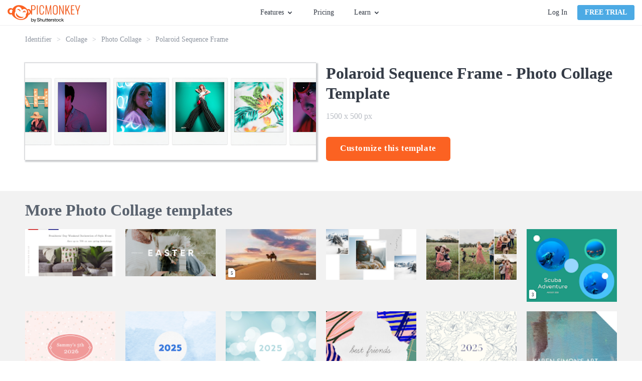

--- FILE ---
content_type: text/html; charset=utf-8
request_url: https://www.picmonkey.com/templates/collage/photo/polaroid-sequence-frame-1500x500
body_size: 27154
content:
<!DOCTYPE html><html lang="en"><head><meta charSet="utf-8"/><meta http-equiv="x-ua-compatible" content="ie=edge"/><meta name="viewport" content="width=device-width, initial-scale=1, shrink-to-fit=no"/><meta data-react-helmet="true" name="description" content="PicMonkey&#x27;s templates are the jumpstart you need to get your projects rolling—rock optional. Use them to make invites, business assets, and more."/><meta data-react-helmet="true" name="created" content="2026-01-13T11:15:27.631Z"/><meta data-react-helmet="true" name="revision" content="dffae10"/><meta data-react-helmet="true" name="pm-env" content="production"/><meta data-react-helmet="true" property="fb:app_id" content="136479813131184"/><meta data-react-helmet="true" property="og:site_name" content="PicMonkey Templates"/><meta data-react-helmet="true" property="og:type" content="article"/><meta data-react-helmet="true" property="og:title" content="Free Polaroid Sequence Frame Template - Customize with PicMonkey"/><meta data-react-helmet="true" property="og:description" content="PicMonkey&#x27;s templates are the jumpstart you need to get your projects rolling—rock optional. Use them to make invites, business assets, and more."/><meta data-react-helmet="true" property="og:url" content="https://www.picmonkey.com/templates/collage/photo/polaroid-sequence-frame-1500x500"/><meta data-react-helmet="true" property="og:image" content="https://lh3.googleusercontent.com/hd3mo4ABKraQovQvkwkTc4NrRqUuKhRRLX1--f_om4vfJ1pWf_IPuFIl_qJlHw63XWEjDVsGcrr4l7JItPXOMXk9BoLV5w5mf0JeCvlbph45l3c"/><meta data-react-helmet="true" property="article:publisher" content="https://www.facebook.com/pages/PicMonkey/363288993696707"/><meta data-react-helmet="true" property="og:locale" content="en_US"/><meta data-react-helmet="true" name="twitter:card" content="summary_large_image"/><meta data-react-helmet="true" name="twitter:site" content="@PicMonkeyApp"/><meta data-react-helmet="true" name="twitter:creator" content="@PicMonkeyApp"/><meta data-react-helmet="true" name="twitter:domain" content="PicMonkey Templates"/><meta data-react-helmet="true" name="twitter:title" content="Free Polaroid Sequence Frame Template - Customize with PicMonkey"/><meta data-react-helmet="true" name="twitter:description" content="PicMonkey&#x27;s templates are the jumpstart you need to get your projects rolling—rock optional. Use them to make invites, business assets, and more."/><meta data-react-helmet="true" name="twitter:image" content="https://lh3.googleusercontent.com/hd3mo4ABKraQovQvkwkTc4NrRqUuKhRRLX1--f_om4vfJ1pWf_IPuFIl_qJlHw63XWEjDVsGcrr4l7JItPXOMXk9BoLV5w5mf0JeCvlbph45l3c"/><meta data-react-helmet="true" name="apple-itunes-app" content="app-id=1105556534"/><style data-href="https://cdn-fastly.picmonkey.com/component---src-templates-templates-details-page-tsx.05e48da3640c4311af89.css" data-identity="gatsby-global-css">.styles-module--button_blue--b9497,.styles-module--button_primary--c07f2,.styles-module--button_secondary--d1969,.styles-module--button_white--59a7c,.styles-module--button_yellow--45c1d{border:2px solid #fb6222;border-radius:6px;cursor:pointer;display:inline-block;font-size:17px;font-weight:700;padding:7px 40px;text-align:center;text-decoration:none;transition:all .3s ease-in-out}.styles-module--button_create--d294f,.styles-module--button_link_primary_large--6b148,.styles-module--button_primary_small--fa5a8{background-image:none;border:1px solid;border-radius:3px;box-shadow:none;cursor:pointer;display:inline-block;font-size:1.35rem;font-weight:700;line-height:18px;margin-bottom:0;min-width:8rem;text-align:center;text-decoration:none;text-transform:uppercase;touch-action:manipulation;-webkit-user-select:none;user-select:none;vertical-align:middle;white-space:nowrap}.styles-module--button_primary--c07f2{background:#fb6222;color:#fff}.styles-module--button_primary--c07f2:hover{background:#dd5326;border-color:#dd5326}.styles-module--button_primary_small--fa5a8{background:#fb6222;border-radius:4px;color:#fff;padding:5px 14px}.styles-module--button_primary_small--fa5a8:hover{background:#eb5e27;color:#fff}.styles-module--button_secondary--d1969{background:#fff;color:#fb6222}.styles-module--button_secondary--d1969:hover{border-color:#dd5326;color:#dd5326}.styles-module--button_yellow--45c1d{background:#fab117;border-color:#fab117;color:#fff}.styles-module--button_yellow--45c1d:hover{background:#ea9e18;border-color:#ea9e18;color:#fff}.styles-module--button_blue--b9497{background:#4caae4;border-color:#4caae4;color:#fff}.styles-module--button_blue--b9497:hover{background:#3694cd;border-color:#3694cd;color:#fff}.styles-module--button_blue--b9497:active{background-color:#217eb6;border-color:#217eb6;color:#fff}.styles-module--button_white--59a7c,.styles-module--button_white--59a7c:hover{background:transparent;border-color:#fff;color:#fff}.styles-module--button_create--d294f{background:#fff;border-color:#67707c;color:#343b46;font-size:14px;font-weight:400;padding:5px;text-transform:inherit;vertical-align:top;width:130px}.styles-module--button_create--d294f:hover{background:#fff;border-color:#3694cd;color:#3694cd}.styles-module--button_link_primary_large--6b148{background:#fb6222;color:#fff;display:block;margin:0 10px 20px 0;padding:14px 0}.styles-module--disabled--25e56{cursor:not-allowed;opacity:.3;pointer-events:none}.styles-module--checkbox_wrapper--aab07{border:1px solid #b2b2b2;border-radius:2px;cursor:pointer;display:inline-block;float:left;height:20px;margin-right:7px;position:relative;text-align:left;width:20px}.styles-module--checkbox_wrapper--aab07 .styles-module--checkbox--39927{display:none}.styles-module--checkbox_wrapper--aab07.styles-module--checked--a1eec:before{background:url("data:image/svg+xml;charset=utf8,%3Csvg xmlns='http://www.w3.org/2000/svg' viewBox='0 0 20 20'%3E%3Cpath fill='%2343b2cf' d='M7.8 15.8l-5.6-5.6 1.6-1.6 4 4 8.4-8.4 1.6 1.6'/%3E%3C/svg%3E") no-repeat;background-size:contain;content:"";display:block;height:20px;width:20px}.styles-module--link--465b7{cursor:pointer;font-weight:700;text-decoration:none;transition:all .3s ease-in-out}.styles-module--link--465b7.styles-module--orange--9650b{color:#fb6222}.styles-module--link--465b7.styles-module--orange--9650b.styles-module--landing_page--11436:hover:after,.styles-module--link--465b7.styles-module--orange--9650b:hover{color:#dd5326}.styles-module--link--465b7.styles-module--black--91956{color:#343b46}.styles-module--link--465b7.styles-module--black--91956.styles-module--landing_page--11436:hover:after,.styles-module--link--465b7.styles-module--black--91956:hover{color:#59626e}.styles-module--link--465b7.styles-module--white--63340,.styles-module--link--465b7.styles-module--white--63340.styles-module--landing_page--11436:hover:after,.styles-module--link--465b7.styles-module--white--63340:hover{color:#fff}.styles-module--link--465b7:hover{text-decoration:underline}.styles-module--link--465b7.styles-module--landing_page--11436{font-size:13px;letter-spacing:1.56px;line-height:1.85;position:relative;text-decoration:none;text-transform:uppercase}.styles-module--link--465b7.styles-module--landing_page--11436:after{border-style:solid;border-width:0 0 2px;bottom:-3px;content:"";left:0;position:absolute;width:100%}.cookie_consent-module--cookie_consent--566da{background:rgba(68,68,68,.9);bottom:0;display:flex;flex-direction:column;justify-content:center;left:0;overflow:scroll;position:fixed;right:0;text-align:center;top:0;z-index:10000}@media only screen and (max-width:576px)and (orientation:landscape){.cookie_consent-module--cookie_consent--566da{display:block;overflow:scroll}}.cookie_consent-module--dialog--66ba6{background:#fff;border-radius:6px;color:#343b46;margin:0 auto;max-width:365px;padding:40px 30px 30px;position:relative;width:100%}.cookie_consent-module--title--f27bf{color:#575c67;font-size:24px;font-weight:700;line-height:29px}.cookie_consent-module--content--09541{color:#595959;font-size:16px;line-height:1.4;padding:15px 0 0;text-align:center}.cookie_consent-module--consent--82279{font-size:16px;padding-top:22px;text-align:left}.cookie_consent-module--label--47b8d{bottom:5px;font-size:16px;line-height:25px;margin-left:28px;margin-top:3px;position:relative}.cookie_consent-module--submit--01640{margin-top:30px}.cookie_consent-module--submit--01640 a{font-size:16px;min-width:140px;padding:3px 0}@media(min-width:768px){.cookie_consent-module--label--47b8d{margin-top:5px}}.button-module--button_core--42c4b{background-image:none;border:1px solid;border-radius:3px;box-shadow:none;cursor:pointer;display:inline-block;font-size:1.35rem;font-weight:700;line-height:18px;margin-bottom:0;min-width:8rem;text-align:center;text-decoration:none;text-transform:uppercase;touch-action:manipulation;-webkit-user-select:none;user-select:none;vertical-align:middle;white-space:nowrap}.button-module--button_large--5b7c8{border:2px solid;border-radius:6px;font-size:17px;height:48px;letter-spacing:.6px;padding:12px 26px;text-transform:none}.button-module--button_large_primary_xc--c6e34{background-color:#fb6222;border-color:#fb6222;color:#fff}.button-module--button_large_primary_xc--c6e34:hover{background-color:#eb5e27;border-color:#eb5e27}.button-module--button_large_primary_xc--c6e34:active{background-color:#dd5326;border-color:#dd5326}.button-module--button_large_primary_xc--c6e34.button-module--outlined--3f30a{background-color:#fff;color:#fb6222}.button-module--button_large_primary_xc--c6e34.button-module--outlined--3f30a:hover{background-color:#fff;color:#dd5326}.button-module--button_large_primary_xc--c6e34.button-module--outlined--3f30a:active{background-color:#edeef0;color:#dd5326}.button-module--button_glazier_xc--dfbd3{background-color:#4caae4;border-color:#4caae4;color:#fff}.button-module--button_glazier_xc--dfbd3:hover{background-color:#3694cd;border-color:#3694cd}.button-module--button_glazier_xc--dfbd3:active{background-color:#217eb6;border-color:#217eb6}.button-module--button_small_primary_glazier_xc--3eba7{padding:5px 14px}.button-module--button_large_secondary_xc--528b1{background-color:#f8f9f9;border:1px solid #d9dbdf;border-radius:3px;color:#343b46;font-size:16px;font-weight:400;padding:12px 26px;text-transform:none}.button-module--button_large_secondary_xc--528b1:hover{background-color:#edeef0;border-color:#d9dbdf}.button-module--button_large_secondary_xc--528b1:active{background-color:#e2e4e7;border-color:#d9dbdf}.button-module--button_create--cb44a{background-color:#fff;border-color:#67707c;color:#343b46;font-size:14px;font-weight:400;letter-spacing:normal;padding:5px;text-transform:none;vertical-align:top;width:108px}.button-module--button_create--cb44a:hover{background-color:#fff;border-color:#3694cd;color:#3694cd}.button-module--button_small_primary--f09b1{background:#fb6222;color:#fff;padding:5px 14px}.button-module--link_large_primary--c1f54{background:#fb6222;color:#fff;display:block;margin:0 10px 20px 0;padding:14px 0}.button-module--button_large_primary--2d623{background:#fb6222;color:#fff;height:40px;padding:9px 14px 11px}.button-module--blog_button_core--82da3{background-color:#fab117;background-image:none;border:0;border-color:#fab117;border-radius:6px;color:#fff;cursor:pointer;display:inline-block;font-size:1.7rem;font-weight:700;height:auto;letter-spacing:.6px;line-height:2rem;margin:0 10px 20px 0;max-width:100%;padding:14px 26px;position:relative;text-decoration:none;text-shadow:none;transition:all .3s ease-out;vertical-align:middle}.button-module--button_blog--66fd5{background-color:#fab117;border-color:#fab117;color:#fff}.button-module--button_blog_orange--5cbb8{background:#fb6222;border-color:#fff;color:#fff}.button-module--button_blog_orange_outlined--f3faa{background:transparent;border:2px solid #fb6222;color:#fb6222}.button-module--button_plans_page_switch_period--c8e5d{border:none;color:#4caae4;font-size:16px;font-weight:700;padding:6px 0;text-transform:none}.button-module--button_plans_page_switch_period--c8e5d:hover{text-decoration:underline}.styles-module--positioner--1b40c{position:absolute}.styles-module--container--d0849{min-width:160px;overflow:hidden;text-align:left}.styles-module--container--d0849.styles-module--narrow_container--ec02a{min-width:120px;width:120px}.styles-module--context_menu_container--0d3fa{min-width:0;overflow:visible}.styles-module--list--c0c45{background-color:#fff;border:1px solid #d9dbdf;box-shadow:2px 2px 5px rgba(0,0,0,.33);min-width:160px;transition-duration:.15s;transition-property:transform,opacity;transition-timing-function:ease}.styles-module--list--c0c45.styles-module--dropdown--50d01,.styles-module--list--c0c45.styles-module--dropdown_light--3dcf4{border-top:2px solid #4caae4;padding-bottom:0}.styles-module--list--c0c45.styles-module--dropdown_light--3dcf4{border-width:1px}.styles-module--list--c0c45.styles-module--context_menu--b97ae{border:1px solid #b9bdc4;box-shadow:0 2px 4px 0 rgba(0,0,0,.3);min-width:0;padding:0}.styles-module--list--c0c45.styles-module--slide_right--643b9{background:#343b46;border:0;bottom:0;height:100%;left:0;padding:20px 20px 15px;position:absolute;right:0;width:0}.styles-module--list--c0c45.styles-module--slideup--7e7c7{border-bottom:2px solid #4caae4;min-width:120px;padding:0;position:absolute}.styles-module--open--9035b .styles-module--list--c0c45{opacity:1;transform:translate(0)}.styles-module--open--9035b .styles-module--list--c0c45.styles-module--slide_right--643b9{height:100%;width:255px}.styles-module--open--9035b .styles-module--list--c0c45.styles-module--slideup--7e7c7{height:auto;width:100%}.styles-module--open--9035b.styles-module--anchored_top--3ccf1 .styles-module--list--c0c45{border-top:1px solid #d9dbdf}.styles-module--open--9035b.styles-module--anchored_top--3ccf1 .styles-module--list--c0c45.styles-module--dropdown--50d01{border-bottom:2px solid #4caae4}.styles-module--open--9035b.styles-module--anchored_top--3ccf1 .styles-module--list--c0c45.styles-module--dropdown_light--3dcf4{border-bottom:1px solid #4caae4}.styles-module--closed--9a6a8 .styles-module--list--c0c45{opacity:0}.styles-module--closed--9a6a8.styles-module--anchored_bottom--1163e .styles-module--list--c0c45:not(.styles-module--slideup--7e7c7){transform:translateY(-110%)}.styles-module--closed--9a6a8.styles-module--anchored_top--3ccf1 .styles-module--list--c0c45{transform:translateY(110%)}.styles-module--list_title--4af77{background-color:#fff;height:26px;justify-content:space-between;line-height:20px;line-height:26px;padding-left:10px;padding-right:10px;padding-top:0}.styles-module--list_item--bc32b,.styles-module--list_title--4af77{align-items:center;display:flex;font-family:Lato,"sans-serif";font-size:14px;font-style:normal;font-weight:400;white-space:nowrap}.styles-module--list_item--bc32b{fill:#343b46;color:#343b46;cursor:pointer;height:36px;line-height:20px;padding:10px 15px}.styles-module--list_item--bc32b:last-of-type{height:41px;padding-bottom:15px}.styles-module--list_item--bc32b.styles-module--zoom_percent--6c13b{font-family:Lato,"sans-serif";font-size:14px;font-style:normal;font-weight:400;line-height:20px;padding:10px 27px 10px 25px}.styles-module--list_item--bc32b svg{height:30px;margin-left:0;margin-right:10px;vertical-align:middle;width:30px}.styles-module--list_item--bc32b span{margin-left:10px;vertical-align:middle}.styles-module--list_item--bc32b.styles-module--active--37a52,.styles-module--list_item--bc32b.styles-module--active--37a52:active,.styles-module--list_item--bc32b.styles-module--active--37a52:hover{background-color:#eff9ff}.styles-module--list_item--bc32b.styles-module--hover--ec4c8:hover{background-color:#edeef0}.styles-module--list_item--bc32b:active{background-color:#e2e4e7}.styles-module--list_item--bc32b.styles-module--highlight--c5159{color:#fb6222;font-weight:700}.styles-module--list_item--bc32b.styles-module--disabled--fcea2:active,.styles-module--list_item--bc32b.styles-module--disabled--fcea2:hover{background-color:#fff}.styles-module--list_item--bc32b.styles-module--disabled--fcea2{fill:#b9bdc4;background-color:transparent;border-color:transparent;color:#b9bdc4;cursor:default}.styles-module--list_item--bc32b.styles-module--disabled--fcea2.styles-module--hover--ec4c8:hover,.styles-module--list_item--bc32b.styles-module--disabled--fcea2:active{fill:#b9bdc4;background-color:#edeef0;border-color:#edeef0;color:#b9bdc4}.styles-module--menu_separator--24586{background:#e2e4e7;height:1px}.styles-module--bottom--59624{bottom:0;position:absolute;width:100%}.styles-module--nested_menu_header--1b3cf{align-items:center;background-color:#f8f9f9;border-bottom:1px solid #e2e4e7;display:flex;font-family:Lato,"sans-serif";font-size:12px;font-style:normal;font-weight:700;height:36px;line-height:16px;text-transform:uppercase}.styles-module--nested_menu_header--1b3cf .styles-module--go_back_icon--c2c30{fill:#474f5b;cursor:pointer;height:30px;width:30px}.styles-module--nested_menu_header--1b3cf span{color:#67707c}.anchor_positioner-module--positioner--d96dd{position:absolute}.backdrop-module--backdrop--09a50{bottom:0;left:0;position:fixed;right:0;top:0}.backdrop-module--backdrop--09a50.backdrop-module--editor_modal_backdrop--a0f5e{align-items:center;display:flex}.backdrop-module--backdrop--09a50.backdrop-module--layer_modal--c6c71{overflow:auto;transition:opacity .25s ease;z-index:10000}.backdrop-module--backdrop--09a50.backdrop-module--layer_modal--c6c71.backdrop-module--above_editor_modal--915ba{z-index:620}.backdrop-module--backdrop--09a50.backdrop-module--layer_modal--c6c71.backdrop-module--visible--43f3b{opacity:1}.backdrop-module--backdrop--09a50.backdrop-module--layer_modal--c6c71.backdrop-module--hidden--6ac21{opacity:0}.backdrop-module--backdrop--09a50.backdrop-module--layer_dropdown--91bf1{z-index:500}.backdrop-module--backdrop--09a50.backdrop-module--layer_popover--0b731{z-index:400}.backdrop-module--backdrop--09a50.backdrop-module--layer_eyedropper--03c30{z-index:700}.backdrop-module--backdrop--09a50.backdrop-module--layer_coachmark--d822d{z-index:8900}.backdrop-module--backdrop--09a50.backdrop-module--color_transparent--615e0{background:transparent}.backdrop-module--backdrop--09a50.backdrop-module--color_translucent--3b924{background:hsla(180,8%,97%,.95)}.backdrop-module--backdrop--09a50.backdrop-module--disabled--238af{position:static}.backdrop-module--backdrop--09a50.backdrop-module--use_portal--d4003{z-index:500}.backdrop-module--click_away--9907e{bottom:0;left:0;position:fixed;right:0;top:0}.backdrop-module--click_away--9907e.backdrop-module--disabled--238af{position:static}.backdrop-module--click_away--9907e.backdrop-module--above_editor_modal--915ba{z-index:620}body.mobile .backdrop-module--backdrop--09a50.backdrop-module--color_translucent--3b924{background:rgba(52,59,70,.95)}.nav_menu-module--menu_button--b1ef2{display:flex;font-family:Lato,"sans-serif";font-size:14px;font-style:normal;font-weight:400;height:30px;line-height:20px;line-height:30px}.nav_menu-module--menu_button--b1ef2.nav_menu-module--open--65fc8,.nav_menu-module--menu_button--b1ef2:hover{fill:#3694cd;color:#3694cd;cursor:pointer}.nav_menu-module--menu_button--b1ef2.nav_menu-module--open--65fc8 .nav_menu-module--caret--4e8dc,.nav_menu-module--menu_button--b1ef2:hover .nav_menu-module--caret--4e8dc{fill:#3694cd}.nav_menu-module--menu_button--b1ef2.nav_menu-module--open--65fc8 .nav_menu-module--caret--4e8dc{transform:rotate(180deg)}.nav_menu-module--caret--4e8dc{fill:#343b46;margin:11px 0 0 5px;transition:transform 325ms ease}.nav_menu-module--menu_item--4c32e{width:180px}.nav_menu-module--menu_list_hidden--cc61e{display:none}.account-module--account--3468f{display:flex;position:relative}.account-module--dropdown_large--e90d6{align-items:center;display:flex;justify-content:center;position:relative}.account-module--username--841fb{cursor:pointer;font-size:14px;font-style:normal;font-weight:400;margin-left:20px;margin-right:5px;max-width:140px;overflow:hidden;text-overflow:ellipsis;white-space:nowrap}.account-module--caret--6c390{margin-top:1px;transition:transform 325ms ease}.account-module--dropdown_open--074b1 .account-module--caret--6c390{transform:rotate(-180deg)}.account-module--bar_separator--8542b{background-color:#d9dbdf;margin:0 20px;width:1px}.account-module--login_link--c7c7a{color:#343b46;cursor:pointer;font-size:14px;font-style:normal;font-weight:400;margin:0 20px 0 0;text-decoration:none;transition:all .1s ease-in;white-space:nowrap}.account-module--login_link--c7c7a:hover{color:#4caae4}.google_one_tap_login-module--one_tap_login_container--5f786{height:0;position:fixed;right:400px;top:50px;width:0;z-index:9999}.google_one_tap_login-module--one_tap_login_container--5f786.google_one_tap_login-module--with_banner--0f010{top:90px}.avatar-module--avatar--bb43e{border:1px solid #b9bdc4;border-radius:50%;display:block;height:25px;margin-right:0;width:25px}.avatar-module--avatar--bb43e.avatar-module--avatar_variant_large--b39d3{height:50px;width:50px}.avatar-module--avatar_empty--530d3{align-items:center;border:1px solid #343b46;border-radius:50%;color:#343b46;cursor:pointer;display:flex;font-size:1.4rem;height:25px;justify-content:center;text-decoration:none;width:25px}.avatar-module--avatar_empty--530d3.avatar-module--avatar_variant_large--b39d3{border:3px solid #67707c;color:#67707c;font-size:3rem;height:50px;width:50px}.overlay_nav-module--overlay_container--8a357{background:rgba(52,59,70,.6);height:100vh;left:0;overflow:hidden;position:fixed;top:0;transform-origin:top right;transition-duration:.15s;transition-property:transform,opacity;transition-timing-function:ease;width:100vw;will-change:transform,opacity;z-index:7000}.overlay_nav-module--overlay_container--8a357.overlay_nav-module--overlay_container_closed--a80bd{opacity:0;pointer-events:none;transform:scale(.5) translateX(100%)}.overlay_nav-module--overlay_container--8a357.overlay_nav-module--overlay_container_open--9198a{opacity:1;pointer-events:auto;transform:none}.overlay_nav-module--overlay_container--8a357 .overlay_nav-module--overlay_contents_container--d746f{background:#f8f9f9;height:100%;overflow-y:auto;position:absolute;right:0;top:0;width:300px}.overlay_nav-module--overlay_contents--8d69f{margin:40px 20px 20px}.overlay_nav-module--close_icon--c1275{stroke:#343b46!important;position:absolute;right:20px;top:15px}.overlay_nav-module--divider--5db1d{background-color:#d9dbdf;border:0;height:1px;margin-bottom:20px;margin-top:20px}.overlay_nav-module--section--95083{margin-bottom:20px;margin-top:20px}a.overlay_nav-module--trial_button--e2ab7{border:none;display:block;font-family:Lato,"sans-serif";font-size:16px;font-style:normal;font-weight:700;line-height:22px;margin-bottom:20px;text-align:center;text-transform:none}.overlay_nav-module--avatar--1a33c{border-radius:50%;color:inherit;overflow:hidden;text-decoration:none}.overlay_nav-module--avatar--1a33c .overlay_nav-module--profile_image--9f008{border:1px solid #b9bdc4;border-radius:50%;display:block}.overlay_nav-module--overlay_link--5ec2e{text-decoration:none}.overlay_nav-module--overlay_link_container--565dc{align-items:center;display:flex;margin:5px 0 5px 20px}.overlay_nav-module--overlay_link_link--3153a{color:#343b46;font-family:Lato,"sans-serif";font-size:16px;font-style:normal;font-weight:400;height:30px;line-height:22px;line-height:30px;text-decoration:none}.overlay_nav-module--overlay_link_link--3153a.overlay_nav-module--active--776d0{color:#4caae4}.overlay_nav-module--overlay_expand_control--5750a{align-items:center;display:flex;margin-left:0}.overlay_nav-module--overlay_caret--716ec{fill:#343b46;margin-right:5px;transition:transform .25s ease}.overlay_nav-module--overlay_caret--716ec.overlay_nav-module--overlay_caret_collapsed--17ff2{transform:rotate(-90deg)}.overlay_nav-module--overlay_caret--716ec.overlay_nav-module--overlay_caret_expanded--dd694{transform:rotate(0)}.overlay_nav-module--overlay_link_icon--9b864{border-radius:4px;box-shadow:1px 1px 1px #edeef0;height:40px;margin-right:10px;overflow:hidden;width:40px}.overlay_nav-module--overlay_link_icon--9b864 svg{height:40px;width:40px}.overlay_nav-module--overlay_sublinks--1e68f{padding-left:20px;transition:all .25s ease}.overlay_nav-module--overlay_sublinks--1e68f.overlay_nav-module--overlay_sublinks_collapsed--a0dfa{display:none;height:0;opacity:0}.overlay_nav-module--overlay_sublinks--1e68f.overlay_nav-module--overlay_sublinks_expanded--e53ac{opacity:1}.overlay_nav-module--overlay_sublinks--1e68f hr{border-color:#d9dbdf;margin:0 0 0 10px}.overlay_nav-module--overlay_account--7377a{display:flex}.overlay_nav-module--overlay_avatar--0466b{margin:0 10px 0 15px}.overlay_nav-module--overlay_greeting--47095{color:#343b46;padding-top:15px;word-break:break-word}.banner-module--banner--003aa,.overlay_nav-module--overlay_greeting--47095{font-family:Lato,"sans-serif";font-size:16px;font-style:normal;font-weight:400;line-height:22px}.banner-module--banner--003aa{align-items:center;background:#4caae4;color:#fff;display:flex;flex-shrink:0;height:40px;justify-content:center}.banner-module--banner--003aa.banner-module--small--12c30{font-family:Lato,"sans-serif";font-size:14px;font-style:normal;font-weight:400;line-height:20px}.banner-module--banner--003aa.banner-module--error--5f0c0{background:#e74c3c}.banner-module--banner--003aa.banner-module--popover--edfb9{left:0;position:absolute;right:0;top:0;transform:translateY(-100%);transition:transform .25s ease-out;z-index:101}.banner-module--banner--003aa.banner-module--popover--edfb9.banner-module--show--5c1a9{transform:translateY(0)}.banner-module--banner--003aa .banner-module--error_icon--32c75 path,.banner-module--banner--003aa .banner-module--info_icon--bb1be path:nth-of-type(2){fill:#fff}.banner-module--banner--003aa .banner-module--info_icon--bb1be path:nth-of-type(3){fill:#4caae4}.banner-module--banner--003aa .banner-module--text--2f509{margin-right:12px}.banner-module--banner--003aa .banner-module--text--2f509 a{color:#fff}.banner-module--banner--003aa .banner-module--close--32846{fill:#fff;cursor:pointer;position:absolute;right:15px}.banner-module--link--331a6{cursor:pointer;font-weight:700;margin-left:5px;text-decoration:underline}body.mobile .banner-module--banner--003aa{height:80px}body.mobile .banner-module--banner--003aa .banner-module--info_icon--bb1be{flex:1 1}body.mobile .banner-module--banner--003aa .banner-module--text--2f509{flex:5 1;font-size:14px;line-height:1.25;text-align:center}body.mobile .banner-module--banner--003aa .banner-module--close--32846{flex:1 1;position:static;right:auto}body.desktop .banner-module--banner--003aa.banner-module--small--12c30 .banner-module--info_icon--bb1be{height:30px;margin:0 10px 0 0;width:30px}body.desktop .banner-module--banner--003aa.banner-module--small--12c30 .banner-module--close--32846{height:26px;right:7px;width:26px}.styles-module--navigation_placeholder--56469{background:#fff;border-bottom:1px solid #edeef0;height:51px}.styles-module--navigation_placeholder--56469.styles-module--maintenance_banner_offset--f0bb5{margin-top:40px}.styles-module--navigation_container--fda07{background:#fff;height:51px;position:relative}.styles-module--navigation_container--fda07.styles-module--navigation_container_inline--a37d4{border-bottom:1px solid #edeef0}.styles-module--navigation_container--fda07.styles-module--navigation_container_sticky--8d946{position:fixed;top:0;width:100%;z-index:200}.styles-module--navigation_container--fda07.styles-module--maintenance_banner_offset--f0bb5{top:40px}.styles-module--navigation--f0c5d{background:#fff;border-bottom:1px solid #edeef0;display:flex;flex-direction:row;height:51px;justify-content:space-between;left:0;padding:0 15px;position:absolute;right:0;top:0;z-index:7000}.styles-module--nav_left--fd4d0{align-items:center;display:flex;flex-grow:1;flex-shrink:1;justify-content:flex-start}@media(min-width:576px){.styles-module--nav_left--fd4d0{min-width:33%;padding-right:10px}}@media(min-width:768px){.styles-module--nav_left--fd4d0{padding-right:20px}}.styles-module--logo--9a1e8{align-items:center;column-gap:5px;display:flex;margin-right:5px}@media(min-width:576px){.styles-module--logo--9a1e8{margin-right:5px}}@media(min-width:820px){.styles-module--logo--9a1e8{margin-right:25px}}.styles-module--picmonkey_logo--ef998{fill:#fb6222;display:block}.styles-module--picmonkey_text--a64ca{fill:#fb6222;display:block;margin-top:5px}@media(min-width:576px){.styles-module--picmonkey_text--a64ca{display:none}}@media(min-width:820px){.styles-module--picmonkey_text--a64ca{display:block}}.styles-module--create_button--bfb2c{display:none}@media(min-width:576px){.styles-module--create_button--bfb2c{display:block}}.styles-module--nav_center--d4992{display:none;flex-grow:0;flex-shrink:0}@media(min-width:576px){.styles-module--nav_center--d4992{display:block}}.styles-module--nav_center--d4992 ul{align-items:center;display:flex;flex:1 1;height:100%;justify-content:center;list-style:none}.styles-module--nav_center--d4992 li{display:flex;font-size:inherit;line-height:inherit}.styles-module--nav_center--d4992 ul{margin:0;padding:0}.styles-module--nav_center--d4992 li{margin:0 15px;padding:0}@media(min-width:992px){.styles-module--nav_center--d4992 li{margin:0 20px}}.styles-module--nav_center--d4992 a{color:#343b46;cursor:pointer;font-size:14px;font-style:normal;font-weight:400;text-decoration:none;transition:all .2s ease-in-out}.styles-module--nav_center--d4992 a:hover{color:#4caae4}.styles-module--nav_center--d4992 li:last-of-type a{margin-right:0}.styles-module--nav_right--573bf{align-items:center;background:#fff;color:#343b46;display:none;flex-grow:1;flex-shrink:1;justify-content:flex-end;padding-left:20px}@media(min-width:768px){.styles-module--nav_right--573bf{min-width:33%}}@media(min-width:576px){.styles-module--nav_right--573bf{display:flex}}.styles-module--nav_hamburger--5ce6c{align-items:center;display:flex;flex-grow:0;flex-shrink:0;justify-content:flex-end;padding-right:10px}@media(min-width:576px){.styles-module--nav_hamburger--5ce6c{display:none}}.styles-module--nav_hamburger--5ce6c .styles-module--hamburger_icon--deb3c{fill:#343b46;display:block;height:24px;width:24px}.styles-module--banner_container--6d65a{width:100%}.styles-module--banner_container--6d65a.styles-module--sticky_banner_container--150bd{position:fixed;top:0;z-index:200}body.mobile .styles-module--navigation_placeholder--56469.styles-module--maintenance_banner_offset--f0bb5{margin-top:80px}body.mobile .styles-module--navigation_container--fda07.styles-module--maintenance_banner_offset--f0bb5{top:80px}.styles-module--footer--9953f{background:#2e343e;padding:60px 0}.styles-module--footer_content--6c2fe{line-height:22px;margin:0 auto;position:relative}@media(min-width:0px){.styles-module--footer_content--6c2fe{width:90%}}@media(min-width:576px){.styles-module--footer_content--6c2fe{width:532px}}@media(min-width:768px){.styles-module--footer_content--6c2fe{width:748px}}@media(min-width:992px){.styles-module--footer_content--6c2fe{width:964px}}@media(min-width:1200px){.styles-module--footer_content--6c2fe{width:1180px}}@media(min-width:992px){.styles-module--footer_content--6c2fe{display:flex;flex-direction:row-reverse;justify-content:space-between}}@media(min-width:768px){.styles-module--nav_blocks_container--68bd4{margin:0 -20px}}@media(min-width:1200px){.styles-module--nav_blocks_container--68bd4{margin:0 -40px}}.styles-module--navigation--1f36c{display:block;margin-right:0;margin-top:40px;text-align:center;width:100%}.styles-module--navigation--1f36c.styles-module--hide_on_xs--e7058{display:none}@media(min-width:576px){.styles-module--navigation--1f36c.styles-module--hide_on_xs--e7058{display:block}}@media(min-width:768px){.styles-module--navigation--1f36c{display:inline-block;margin:0 20px;text-align:left;vertical-align:top;width:auto}.styles-module--navigation--1f36c.styles-module--hide_on_xs--e7058{display:inline-block}}@media(min-width:1200px){.styles-module--navigation--1f36c{margin:0 40px}}.styles-module--nav_list--2e5d1{list-style:none;margin:0;padding:0}.styles-module--nav_list--2e5d1 .styles-module--headline--62fdb{color:#c2c6cc;font-size:16px;font-weight:700;padding-bottom:15px;text-transform:uppercase}.styles-module--navigation_item--768e2{color:#c2c6cc;font-size:16px;margin-bottom:0;padding-bottom:18px}.styles-module--navigation_item--768e2 .styles-module--link--de4a5{color:#c2c6cc;text-decoration:none}.styles-module--navigation_item--768e2 .styles-module--link--de4a5:hover{color:#4caae4}.styles-module--social_navigation--2779f{margin:0 auto;text-align:center;width:280px}@media(min-width:576px){.styles-module--social_navigation--2779f{width:532px}}@media(min-width:992px){.styles-module--social_navigation--2779f{margin:0 -20px;text-align:right;width:280px}}.styles-module--icon_wrapper--fd0a4{align-items:center;border:2px solid #c2c6cc;border-radius:50%;display:inline-flex;height:48px;justify-content:center;margin:0 20px 42px;vertical-align:top;width:48px}.styles-module--icon_wrapper--fd0a4:hover{background-color:#4caae4;border-color:#4caae4}.styles-module--icon_wrapper--fd0a4:hover svg{fill:#fff}.styles-module--icon_wrapper--fd0a4 svg{fill:#c2c6cc;display:block;height:26px;overflow:hidden}.styles-module--icon_wrapper--fd0a4 .styles-module--small_icon--c9cfd{height:20px}.styles-module--horizontal_navigation--5e177{color:#67707c;font-size:16px;letter-spacing:.5px;padding:40px 0 30px;text-align:center}.page_container-module--page_content_container_default--8a854{position:relative;z-index:199}.link-module--link--285be{color:#fb6222;cursor:pointer;font-size:20px;font-weight:700;line-height:150%;text-decoration:none}.link-module--link--285be.link-module--link_orange--adb2b{color:#fb6222}.link-module--link--285be.link-module--link_orange--adb2b:hover{color:#dd5326}.link-module--link--285be.link-module--link_orange--adb2b:focus{color:#52acc7}.link-module--link--285be.link-module--link_blue--31646{color:#5bc0de}.link-module--link--285be.link-module--link_blue--31646:hover{color:#52acc7}.styles-module--breadcrumbs_container--5394f{display:flex;flex-wrap:wrap;justify-content:center;line-height:20px;min-height:30px}@media(min-width:768px){.styles-module--breadcrumbs_container--5394f{justify-content:flex-start}}.styles-module--breadcrumbs_container--5394f.styles-module--breadcrumbs_container_detail--51845{margin:15px auto 30px;position:relative}@media(min-width:0px){.styles-module--breadcrumbs_container--5394f.styles-module--breadcrumbs_container_detail--51845{width:90%}}@media(min-width:576px){.styles-module--breadcrumbs_container--5394f.styles-module--breadcrumbs_container_detail--51845{width:532px}}@media(min-width:768px){.styles-module--breadcrumbs_container--5394f.styles-module--breadcrumbs_container_detail--51845{width:748px}}@media(min-width:992px){.styles-module--breadcrumbs_container--5394f.styles-module--breadcrumbs_container_detail--51845{width:964px}}@media(min-width:1200px){.styles-module--breadcrumbs_container--5394f.styles-module--breadcrumbs_container_detail--51845{width:1180px}}.styles-module--breadcrumbs_container--5394f.styles-module--breadcrumbs_container_category--e964b{position:absolute;top:15px;width:100%;z-index:100}.styles-module--breadcrumbs_container--5394f .styles-module--breadcrumb--a3085{font-family:Lato,"sans-serif";font-size:14px;font-style:normal;font-weight:400;line-height:20px;text-decoration:none;white-space:nowrap}.styles-module--breadcrumbs_container--5394f .styles-module--breadcrumb--a3085.styles-module--breadcrumb_without_href--47103{color:#8c939e;cursor:text}.styles-module--breadcrumbs_container--5394f .styles-module--breadcrumb--a3085.styles-module--breadcrumb_with_href--19608{color:#8c939e;cursor:pointer}.styles-module--breadcrumbs_container--5394f .styles-module--breadcrumb--a3085.styles-module--breadcrumb_with_href--19608:hover{color:#3694cd}.styles-module--breadcrumbs_container--5394f .styles-module--breadcrumb--a3085.styles-module--breadcrumb_with_href--19608:active{color:#217eb6}.styles-module--separator--08da6{color:#b9bdc4;font-family:Lato,"sans-serif";font-size:14px;font-style:normal;font-weight:400;line-height:20px;margin:0 10px}.more_templates_banner-module--banner--99662{display:flex;flex-direction:column;margin-top:40px}.more_templates_banner-module--text_row--05425{display:flex;flex-direction:row;padding-left:30px}@media(min-width:768px){.more_templates_banner-module--text_row--05425{max-width:400px;padding-left:0}}.more_templates_banner-module--button_row--2fe3b{text-align:center}@media(min-width:768px){.more_templates_banner-module--button_row--2fe3b{text-align:left}}.more_templates_banner-module--text--b856c{color:#343b46;font-size:17px;line-height:1.5;text-align:left}.more_templates_banner-module--orange_laptop_icon--bec3b{fill:#fb6222;height:50px!important;padding-right:15px;width:100px!important}.more_templates_banner-module--button--3f680{margin-top:15px}.styles-module--column--f73d0{padding:0 10px;width:100%}@media(min-width:0px){.styles-module--col_xs_1--744a8{flex:0 0 8.3333333333%;max-width:8.3333333333%}.styles-module--col_xs_2--f5aaa{flex:0 0 16.6666666667%;max-width:16.6666666667%}.styles-module--col_xs_3--6d830{flex:0 0 25%;max-width:25%}.styles-module--col_xs_4--72d1c{flex:0 0 33.3333333333%;max-width:33.3333333333%}.styles-module--col_xs_5--472a5{flex:0 0 41.6666666667%;max-width:41.6666666667%}.styles-module--col_xs_6--804f3{flex:0 0 50%;max-width:50%}.styles-module--col_xs_7--28d29{flex:0 0 58.3333333333%;max-width:58.3333333333%}.styles-module--col_xs_8--ecfb9{flex:0 0 66.6666666667%;max-width:66.6666666667%}.styles-module--col_xs_9--887cb{flex:0 0 75%;max-width:75%}.styles-module--col_xs_10--ca813{flex:0 0 83.3333333333%;max-width:83.3333333333%}.styles-module--col_xs_11--945a2{flex:0 0 91.6666666667%;max-width:91.6666666667%}.styles-module--col_xs_12--b4d81{flex:0 0 100%;max-width:100%}}@media(min-width:576px){.styles-module--col_sm_1--b233b{flex:0 0 8.3333333333%;max-width:8.3333333333%}.styles-module--col_sm_2--4118e{flex:0 0 16.6666666667%;max-width:16.6666666667%}.styles-module--col_sm_3--52332{flex:0 0 25%;max-width:25%}.styles-module--col_sm_4--ae067{flex:0 0 33.3333333333%;max-width:33.3333333333%}.styles-module--col_sm_5--96e09{flex:0 0 41.6666666667%;max-width:41.6666666667%}.styles-module--col_sm_6--cb46f{flex:0 0 50%;max-width:50%}.styles-module--col_sm_7--de3c3{flex:0 0 58.3333333333%;max-width:58.3333333333%}.styles-module--col_sm_8--e0b84{flex:0 0 66.6666666667%;max-width:66.6666666667%}.styles-module--col_sm_9--289e8{flex:0 0 75%;max-width:75%}.styles-module--col_sm_10--88111{flex:0 0 83.3333333333%;max-width:83.3333333333%}.styles-module--col_sm_11--302bf{flex:0 0 91.6666666667%;max-width:91.6666666667%}.styles-module--col_sm_12--b3faa{flex:0 0 100%;max-width:100%}}@media(min-width:768px){.styles-module--col_md_1--31095{flex:0 0 8.3333333333%;max-width:8.3333333333%}.styles-module--col_md_2--e2833{flex:0 0 16.6666666667%;max-width:16.6666666667%}.styles-module--col_md_3--c93f5{flex:0 0 25%;max-width:25%}.styles-module--col_md_4--e0d1b{flex:0 0 33.3333333333%;max-width:33.3333333333%}.styles-module--col_md_5--c7cd7{flex:0 0 41.6666666667%;max-width:41.6666666667%}.styles-module--col_md_6--0f6f9{flex:0 0 50%;max-width:50%}.styles-module--col_md_7--77a04{flex:0 0 58.3333333333%;max-width:58.3333333333%}.styles-module--col_md_8--3d51c{flex:0 0 66.6666666667%;max-width:66.6666666667%}.styles-module--col_md_9--28c41{flex:0 0 75%;max-width:75%}.styles-module--col_md_10--b2529{flex:0 0 83.3333333333%;max-width:83.3333333333%}.styles-module--col_md_11--9895a{flex:0 0 91.6666666667%;max-width:91.6666666667%}.styles-module--col_md_12--d8fc0{flex:0 0 100%;max-width:100%}}@media(min-width:992px){.styles-module--col_lg_1--65127{flex:0 0 8.3333333333%;max-width:8.3333333333%}.styles-module--col_lg_2--16b51{flex:0 0 16.6666666667%;max-width:16.6666666667%}.styles-module--col_lg_3--83909{flex:0 0 25%;max-width:25%}.styles-module--col_lg_4--40577{flex:0 0 33.3333333333%;max-width:33.3333333333%}.styles-module--col_lg_5--47701{flex:0 0 41.6666666667%;max-width:41.6666666667%}.styles-module--col_lg_6--1765f{flex:0 0 50%;max-width:50%}.styles-module--col_lg_7--67e7b{flex:0 0 58.3333333333%;max-width:58.3333333333%}.styles-module--col_lg_8--153f4{flex:0 0 66.6666666667%;max-width:66.6666666667%}.styles-module--col_lg_9--4f732{flex:0 0 75%;max-width:75%}.styles-module--col_lg_10--0ab43{flex:0 0 83.3333333333%;max-width:83.3333333333%}.styles-module--col_lg_11--6ee3e{flex:0 0 91.6666666667%;max-width:91.6666666667%}.styles-module--col_lg_12--25415{flex:0 0 100%;max-width:100%}}@media(min-width:1200px){.styles-module--col_xl_1--afc08{flex:0 0 8.3333333333%;max-width:8.3333333333%}.styles-module--col_xl_2--e8720{flex:0 0 16.6666666667%;max-width:16.6666666667%}.styles-module--col_xl_3--6f1bc{flex:0 0 25%;max-width:25%}.styles-module--col_xl_4--4dbfd{flex:0 0 33.3333333333%;max-width:33.3333333333%}.styles-module--col_xl_5--d1bc7{flex:0 0 41.6666666667%;max-width:41.6666666667%}.styles-module--col_xl_6--84e6a{flex:0 0 50%;max-width:50%}.styles-module--col_xl_7--e160e{flex:0 0 58.3333333333%;max-width:58.3333333333%}.styles-module--col_xl_8--ff833{flex:0 0 66.6666666667%;max-width:66.6666666667%}.styles-module--col_xl_9--d2f24{flex:0 0 75%;max-width:75%}.styles-module--col_xl_10--6d117{flex:0 0 83.3333333333%;max-width:83.3333333333%}.styles-module--col_xl_11--46905{flex:0 0 91.6666666667%;max-width:91.6666666667%}.styles-module--col_xl_12--02642{flex:0 0 100%;max-width:100%}}.styles-module--container--89680{margin-left:auto;margin-right:auto;max-width:750px;padding-left:23px;padding-right:23px;width:100%}@media(min-width:576px){.styles-module--container--89680{max-width:940px}}@media(min-width:768px){.styles-module--container--89680{max-width:1170px}}.styles-module--row--8e0ea{display:flex;flex-wrap:wrap;margin-left:-10px;margin-right:-10px}.links_block-module--wrapper--0015e{background:#fff;padding:85px 0}.links_block-module--wrapper--0015e.links_block-module--colors_variant--3f2af{padding:0 0 85px}.links_block-module--headline--35881{font-size:27px;font-weight:700;line-height:36px;margin-bottom:0;margin-top:-7px;text-align:center}@media(min-width:576px){.links_block-module--headline--35881{font-size:30px;line-height:45px;margin-top:-13px}}@media(min-width:992px){.links_block-module--headline--35881{font-size:30px;line-height:45px;margin-top:-13px}}.links_block-module--link_items_container--8e8ff{margin:15px 0 0}.links_block-module--link_item--5210e{color:#fb6222;display:block;font-size:13px;font-weight:700;letter-spacing:1.5px;line-height:1.85;margin:10px 0;text-align:center;text-transform:uppercase;white-space:nowrap;width:100%}.links_block-module--link_item--5210e:hover{color:#eb5e27}.links_block-module--link_item--5210e:active{color:#dd5326}.grid_item_thumbnail-module--thumbnail--f3c12{left:0;object-fit:contain!important;position:absolute;top:0;width:100%}@media(min-width:576px){.grid_item_thumbnail-module--thumbnail--f3c12.grid_item_thumbnail-module--thumbnail_category--9bd7b{width:256px}}@media(min-width:768px){.grid_item_thumbnail-module--thumbnail--f3c12.grid_item_thumbnail-module--thumbnail_category--9bd7b{width:268px}}@media(min-width:992px){.grid_item_thumbnail-module--thumbnail--f3c12.grid_item_thumbnail-module--thumbnail_category--9bd7b{width:226px}}@media(min-width:1200px){.grid_item_thumbnail-module--thumbnail--f3c12.grid_item_thumbnail-module--thumbnail_category--9bd7b{width:280px}}@media(min-width:576px){.grid_item_thumbnail-module--thumbnail--f3c12.grid_item_thumbnail-module--thumbnail_detail--487ca{width:132px}}@media(min-width:768px){.grid_item_thumbnail-module--thumbnail--f3c12.grid_item_thumbnail-module--thumbnail_detail--487ca{width:200px}}@media(min-width:992px){.grid_item_thumbnail-module--thumbnail--f3c12.grid_item_thumbnail-module--thumbnail_detail--487ca{width:190px}}.grid_item-module--card_container--d30fb{background:#fff;cursor:pointer;margin:0 10px 20px;padding:0;position:relative;text-align:left;width:calc(50% - 20px)}.grid_item-module--card_container--d30fb.grid_item-module--card_category--49c22{display:flex;flex-direction:column;justify-content:flex-start;outline:1px solid #e2e4e7}@media(min-width:576px){.grid_item-module--card_container--d30fb.grid_item-module--card_category--49c22{width:256px}}@media(min-width:768px){.grid_item-module--card_container--d30fb.grid_item-module--card_category--49c22{width:268px}}@media(min-width:992px){.grid_item-module--card_container--d30fb.grid_item-module--card_category--49c22{width:226px}}@media(min-width:1200px){.grid_item-module--card_container--d30fb.grid_item-module--card_category--49c22{width:280px}}.grid_item-module--card_container--d30fb.grid_item-module--card_category--49c22 a{display:block}@media(min-width:576px){.grid_item-module--card_container--d30fb.grid_item-module--card_detail--013f3{width:164px}}@media(min-width:768px){.grid_item-module--card_container--d30fb.grid_item-module--card_detail--013f3{width:172px}}@media(min-width:992px){.grid_item-module--card_container--d30fb.grid_item-module--card_detail--013f3{margin:0 13px 26px;width:172px}}@media(min-width:1200px){.grid_item-module--card_container--d30fb.grid_item-module--card_detail--013f3{margin:0 10px 20px;width:180px}}.grid_item-module--card_container--d30fb .grid_item-module--overlay--81e99{background:#575c67;bottom:0;cursor:pointer;left:0;opacity:0;position:absolute;right:0;top:0}.grid_item-module--card_container--d30fb .grid_item-module--info_section--00d61 .grid_item-module--item_name--7e3e5{font-family:Lato,"sans-serif";font-size:16px;font-style:normal;font-weight:700;line-height:22px;margin-top:10px}.grid_item-module--card_container--d30fb .grid_item-module--info_section--00d61 .grid_item-module--item_output--ac304{color:#343b46;font-family:Lato,"sans-serif";font-size:14px;font-style:normal;font-weight:400;line-height:20px;margin:15px 5px}.grid_item-module--card_container--d30fb:hover .grid_item-module--info_section--00d61 .grid_item-module--item_name--7e3e5{color:#5bc0de}.grid_item-module--card_container--d30fb:hover .grid_item-module--info_section--00d61 .grid_item-module--item_output--ac304{color:#757e8a}.grid_item-module--card_container--d30fb:hover .grid_item-module--overlay--81e99{opacity:.4}.grid_item-module--card_container--d30fb a{color:#444;font-size:20px;font-weight:700;text-decoration:none;transition:color .1s ease-in-out}.grid_item-module--card_container--d30fb a>div{max-height:500px;text-align:center}.grid_item-module--card_container--d30fb a>div .grid_item-module--thumbnail--01c2b,.grid_item-module--card_container--d30fb a>div .grid_item-module--thumbnail--01c2b>div{max-height:500px}.grid_item-module--card_container--d30fb a>div .grid_item-module--thumbnail--01c2b img{object-fit:contain!important}.grid_item-module--card_container--d30fb.grid_item-module--has_no_info--8131e a>div{margin-bottom:0}.grid_item-module--card_content--8be0e{position:relative}.grid_item-module--card_content--8be0e img{max-height:500px}.grid_item-module--card_content--8be0e.grid_item-module--blank--29fa7{min-height:30px}.grid_item-module--card_content--8be0e.grid_item-module--blank--29fa7 .grid_item-module--blank_border--dbeb8{background-image:url("data:image/svg+xml;charset=utf-8,%3Csvg xmlns='http://www.w3.org/2000/svg'%3E%3Crect width='100%25' height='100%25' fill='none' stroke='%23333' stroke-dasharray='6 14' stroke-linecap='square' stroke-width='4'/%3E%3C/svg%3E");bottom:0;left:10px;position:absolute;right:10px;top:10px}.grid_item-module--card_content--8be0e.grid_item-module--blank--29fa7 svg{bottom:0;left:10px;margin:auto;position:absolute;right:10px;top:10px}.grid_item-module--page_count_badge_icon--6df4d{fill:#fff;bottom:5px;filter:drop-shadow(1px 1px 1px rgba(0,0,0,.25));height:18px;left:5px;position:absolute;width:14px}.grid_item-module--page_count_badge--27938{bottom:6px;color:#343b46;font-family:Lato,"sans-serif";font-size:9px;font-style:normal;font-weight:400;height:16px;left:6px;line-height:18px;position:absolute;text-align:center;width:12px}.flex_grid-module--flex_grid--9704e{display:flex;flex-wrap:wrap;margin:0 -10px}.flex_grid-module--flex_grid--9704e.flex_grid-module--flex_grid_stretch--266a1{align-items:stretch}.flex_grid-module--flex_grid--9704e.flex_grid-module--flex_grid_align--1a9f0{align-items:flex-start}@media(min-width:992px){.flex_grid-module--flex_grid--9704e{margin:0 -13px}}@media(min-width:1200px){.flex_grid-module--flex_grid--9704e{margin:0 -10px}}.device-module--desktop--ab3c6{display:none}@media(min-width:768px){.device-module--mobile--4b1d1{display:none}.device-module--desktop--ab3c6{display:block}.device-module--desktop--ab3c6.device-module--inline_block--ba669{display:inline-block}}body.mobile .device-module--mobile--4b1d1{display:block}body.mobile .device-module--mobile--4b1d1.device-module--inline_block--ba669{display:inline-block}body.desktop .device-module--mobile--4b1d1,body.mobile .device-module--desktop--ab3c6{display:none}body.desktop .device-module--desktop--ab3c6{display:block}body.desktop .device-module--desktop--ab3c6.device-module--inline_block--ba669{display:inline-block}.details_page-module--grid_container--52b9e{margin:0 auto;position:relative}@media(min-width:0px){.details_page-module--grid_container--52b9e{width:90%}}@media(min-width:576px){.details_page-module--grid_container--52b9e{width:532px}}@media(min-width:768px){.details_page-module--grid_container--52b9e{width:748px}}@media(min-width:992px){.details_page-module--grid_container--52b9e{width:964px}}@media(min-width:1200px){.details_page-module--grid_container--52b9e{width:1180px}}.details_page-module--grid_row--7a656{margin:0}@media(min-width:576px){.details_page-module--grid_row--7a656{display:flex;justify-content:space-between;margin-left:-10px;margin-right:-10px}}.details_page-module--grid_col6--61441{margin:0;width:100%}@media(min-width:576px){.details_page-module--grid_col6--61441{padding-left:10px;padding-right:10px;width:532px}}@media(min-width:768px){.details_page-module--grid_col6--61441{width:384px}}@media(min-width:992px){.details_page-module--grid_col6--61441{width:492px}}@media(min-width:1200px){.details_page-module--grid_col6--61441{width:600px}}.details_page-module--details--6ba5b{display:flex;flex-direction:column;justify-content:center;margin-bottom:60px;width:100%}@media(min-width:768px){.details_page-module--details--6ba5b{flex-direction:row;justify-content:space-between;margin-bottom:45px}}@media(min-width:992px){.details_page-module--details--6ba5b{margin-bottom:60px}}.details_page-module--info--e53cd{margin-top:30px;text-align:center}@media(min-width:768px){.details_page-module--info--e53cd{align-items:flex-start;height:100%;margin-top:0;text-align:left}}.details_page-module--info--e53cd h1{font-family:Lato,"sans-serif";font-size:32px;font-style:normal;font-weight:700;line-height:40px;margin-bottom:15px}.details_page-module--info--e53cd .details_page-module--sub_text--de196{color:#b9bdc4;font-size:16px;line-height:22px}.details_page-module--info--e53cd .details_page-module--sub_text--de196 span{margin-left:20px}.details_page-module--info--e53cd .details_page-module--customize_template_button--f87f1{margin:30px 0 0}.details_page-module--column_content--7b994{display:flex;justify-content:center}.details_page-module--preview_container--160ff{box-shadow:2px 2px 2px 2px rgba(52,59,70,.25),-1px -1px 1px 1px rgba(52,59,70,.125);overflow:hidden;position:relative;width:100%}.details_page-module--preview_container--160ff .details_page-module--video_preview--6c820{left:0;position:absolute;top:0;width:100%}.details_page-module--btn--2809e{align-items:center;background-color:#fff;display:flex;font-family:Lato,"sans-serif";font-size:14px;font-style:normal;font-weight:400;height:20px;justify-content:center;line-height:20px;margin-top:-10px;position:absolute;text-align:center;top:50%;width:20px}.details_page-module--btn--2809e.details_page-module--enabled--ce08f{fill:#343b46;color:#343b46;cursor:pointer}.details_page-module--btn--2809e.details_page-module--enabled--ce08f:hover{fill:#3694cd;color:#3694cd}.details_page-module--btn--2809e.details_page-module--enabled--ce08f:active{fill:#217eb6;color:#217eb6}.details_page-module--btn--2809e.details_page-module--disabled--98614{fill:#b9bdc4;color:#b9bdc4}.details_page-module--btn--2809e svg{display:block}.details_page-module--btn_next--079c5{right:0}.details_page-module--btn_next--079c5 svg{transform:rotate(-90deg)}.details_page-module--btn_prev--bc9b0{left:0}.details_page-module--btn_prev--bc9b0 svg{transform:rotate(90deg)}.details_page-module--preview_image--a5a98{display:block;margin:0 auto;max-height:1200px;max-width:512px;object-fit:contain;position:absolute;top:0;width:100%}@media(min-width:576px){.details_page-module--preview_image--a5a98{width:512px}}@media(min-width:768px){.details_page-module--preview_image--a5a98{margin:0;right:0;width:364px}}@media(min-width:992px){.details_page-module--preview_image--a5a98{width:472px}}@media(min-width:1200px){.details_page-module--preview_image--a5a98{max-width:580px;width:580px}}.details_page-module--multi_page_previews_container--f6be4{display:flex;margin:0 -10px 60px}@media(min-width:768px){.details_page-module--multi_page_previews_container--f6be4{margin-bottom:45px}}@media(min-width:992px){.details_page-module--multi_page_previews_container--f6be4{margin-bottom:60px}}.details_page-module--multi_page_preview_container--915df{cursor:pointer;margin:0 10px;width:45vw}@media(min-width:576px){.details_page-module--multi_page_preview_container--915df{width:146px}}@media(min-width:1200px){.details_page-module--multi_page_preview_container--915df{width:154px}}.details_page-module--multi_page_preview_label--376c9{color:#67707c;font-family:Lato,"sans-serif";font-size:14px;font-style:normal;font-weight:400;line-height:20px;margin:5px 0 0;text-align:center}.details_page-module--multi_page_preview--246ac{box-shadow:1px 1px 1px 1px rgba(52,59,70,.25),-1px -1px 1px 1px rgba(52,59,70,.125);height:0;position:relative}.details_page-module--multi_page_preview--246ac.details_page-module--selected--018fd{outline:2px solid #4caae4}.details_page-module--more_templates_container--53913{background-color:#f2f2f2;margin-bottom:30px;min-height:380px;position:relative;text-align:center;width:100%}@media(min-width:768px){.details_page-module--more_templates_container--53913{text-align:left}}.details_page-module--more_templates_container--53913 h2{padding:15px 0}</style><style data-href="https://cdn-fastly.picmonkey.com/styles.d9858186992122243919.css" data-identity="gatsby-global-css">@font-face{font-family:Lato;font-style:normal;font-weight:400;src:url(https://cdn-fastly.picmonkey.com/home/fonts/lato-latin/lato-400-regular.woff2) format("woff2"),url(https://cdn-fastly.picmonkey.com/home/fonts/lato-latin/lato-400-regular.ttf) format("truetype")}@font-face{font-family:Lato;font-style:normal;font-weight:700;src:url(https://cdn-fastly.picmonkey.com/home/fonts/lato-latin/lato-700-bold.woff2) format("woff2"),url(https://cdn-fastly.picmonkey.com/home/fonts/lato-latin/lato-700-bold.ttf) format("truetype")}*{box-sizing:border-box;font-family:Lato,"sans-serif"}html{-webkit-font-smoothing:antialiased;font-size:62.5%}body,html{font-family:Lato,"sans-serif";margin:0}body{background-color:#fff;color:#343b46;font-size:20px;line-height:30px}h1{font-size:42px;font-style:normal;font-weight:700;letter-spacing:0;line-height:62px;margin:0;padding:0}@media(min-width:768px){h1{font-size:42px}}h2{color:#59626e;font-size:32px;line-height:46px;margin:0;padding:0}h2,h3{font-style:normal;font-weight:700}h3{font-size:24px;line-height:36px;margin:40px 0 15px}h4{font-size:20px}h4,h5{font-weight:700}h5{font-size:18px;line-height:26px;margin:5px 0}h1,h2,h3,h4,h5{font-family:Lato,"sans-serif"}h1 a,h2 a,h3 a,h4 a,h5 a{color:inherit;cursor:pointer;transition:all .2s ease-in}p{font-family:Lato,"sans-serif";font-size:20px;font-style:normal;font-weight:400;letter-spacing:0;line-height:30px;margin:0 0 20px}b,strong{font-weight:700}iframe{border:none;width:100%}img{display:block;margin:0 auto;max-width:100%}hr{border:0;border-top:1px solid #efefef;box-sizing:content-box;height:0;margin-bottom:40px;margin-top:40px}pre{overflow:scroll}input{font-family:Lato,"sans-serif"}.breadcrumbs{display:none}</style><title data-react-helmet="true">Free Polaroid Sequence Frame Template - Customize with PicMonkey</title><link data-react-helmet="true" rel="icon" href="https://cdn-fastly.picmonkey.com/core/picmonkey_128.png"/><link data-react-helmet="true" rel="dns-prefetch" href="https://cdn-fastly.picmonkey.com"/><link data-react-helmet="true" rel="dns-prefetch" href="https://www.google.com"/><link data-react-helmet="true" rel="dns-prefetch" href="https://www.google-analytics.com"/><link data-react-helmet="true" rel="dns-prefetch" href="https://www.googletagmanager.com"/><link data-react-helmet="true" rel="dns-prefetch" href="https://googleads.g.doubleclick.net"/><link data-react-helmet="true" rel="dns-prefetch" href="https://stats.g.doubleclick.net"/><link data-react-helmet="true" rel="preconnect" href="https://cdn-fastly.picmonkey.com"/><link data-react-helmet="true" rel="preload" as="font" href="https://cdn-fastly.picmonkey.com/home/fonts/lato-latin/lato-400-regular.woff2" type="font/woff2" crossorigin="anonymous"/><link data-react-helmet="true" rel="preload" as="font" href="https://cdn-fastly.picmonkey.com/home/fonts/lato-latin/lato-700-bold.woff2" type="font/woff2" crossorigin="anonymous"/><link data-react-helmet="true" rel="canonical" href="https://www.picmonkey.com/templates/collage/photo/polaroid-sequence-frame-1500x500"/><script data-react-helmet="true" type="application/ld+json">[{"@context":"http://schema.org","@type":"Organization","@id":"https://www.picmonkey.com/#WebSite","name":"PicMonkey","url":"https://www.picmonkey.com","logo":"https://cdn-fastly.picmonkey.com/core/picmonkey_128.png","sameAs":["https://www.facebook.com/pages/PicMonkey/363288993696707","https://twitter.com/PicMonkeyApp","https://pinterest.com/picmonkey/","https://plus.google.com/+PicMonkey","https://www.flickr.com/groups/picmonkey/"]},{"@context":"https://schema.org","@type":"WebSite","url":"https://www.picmonkey.com/templates/collage/photo/polaroid-sequence-frame-1500x500","name":"Free Polaroid Sequence Frame Template - Customize with PicMonkey","image":"https://lh3.googleusercontent.com/hd3mo4ABKraQovQvkwkTc4NrRqUuKhRRLX1--f_om4vfJ1pWf_IPuFIl_qJlHw63XWEjDVsGcrr4l7JItPXOMXk9BoLV5w5mf0JeCvlbph45l3c","inLanguage":"en-US","creator":{"@id":"https://www.picmonkey.com/#WebSite"},"potentialAction":{"@type":"SearchAction","target":{"@type":"EntryPoint","urlTemplate":"https://www.picmonkey.com/templates/search?query={search_term_string}"},"query-input":{"@type":"PropertyValueSpecification","valueRequired":"http://schema.org/True","valueName":"search_term_string"}}}]</script><style>.gatsby-image-wrapper{position:relative;overflow:hidden}.gatsby-image-wrapper picture.object-fit-polyfill{position:static!important}.gatsby-image-wrapper img{bottom:0;height:100%;left:0;margin:0;max-width:none;padding:0;position:absolute;right:0;top:0;width:100%;object-fit:cover}.gatsby-image-wrapper [data-main-image]{opacity:0;transform:translateZ(0);transition:opacity .25s linear;will-change:opacity}.gatsby-image-wrapper-constrained{display:inline-block;vertical-align:top}</style><noscript><style>.gatsby-image-wrapper noscript [data-main-image]{opacity:1!important}.gatsby-image-wrapper [data-placeholder-image]{opacity:0!important}</style></noscript><script type="module">const e="undefined"!=typeof HTMLImageElement&&"loading"in HTMLImageElement.prototype;e&&document.body.addEventListener("load",(function(e){const t=e.target;if(void 0===t.dataset.mainImage)return;if(void 0===t.dataset.gatsbyImageSsr)return;let a=null,n=t;for(;null===a&&n;)void 0!==n.parentNode.dataset.gatsbyImageWrapper&&(a=n.parentNode),n=n.parentNode;const o=a.querySelector("[data-placeholder-image]"),r=new Image;r.src=t.currentSrc,r.decode().catch((()=>{})).then((()=>{t.style.opacity=1,o&&(o.style.opacity=0,o.style.transition="opacity 500ms linear")}))}),!0);</script><link rel="sitemap" type="application/xml" href="https://cdn-fastly.picmonkey.com/seo-sitemap.xml"/></head><body><div id="___gatsby"><div style="outline:none" tabindex="-1" id="gatsby-focus-wrapper"><div class="page_container-module--page_content_container_default--8a854"><div class="styles-module--navigation_container--fda07 styles-module--navigation_container_inline--a37d4"><div class="styles-module--navigation--f0c5d"><div class="styles-module--nav_left--fd4d0"><a class="styles-module--logo--9a1e8" href="/"><svg class="styles-module--picmonkey_logo--ef998" title="PicMonkey" width="47" height="30" viewBox="0 0 345 220"><g><path d="M344.28 97.94C342.28 74.74 324.58 58.04 304.38 59.04C298.78 59.54 293.78 61.04 289.28 64.04C271.58 40.84 247.88 22.64 221.18 11.54C163.18 -11.56 105.58 3.54 72.2799 54.54C65.1799 48.44 56.6799 44.94 47.5799 44.44C23.3799 43.44 2.67994 63.64 1.07994 89.34C-0.42006 115.04 18.2799 137.74 41.9799 138.84C48.5799 139.34 55.0799 137.84 61.1799 135.34C76.2799 166.14 109.58 194.84 147.48 209.54C212.58 234.74 282.68 208.54 303.38 154.04C304.88 150.54 305.88 146.94 306.38 142.94H307.38C330.08 140.44 346.28 120.74 344.18 98.04H344.28V97.94ZM66.2799 113.04C62.2799 116.04 57.1799 118.04 51.6799 118.04C46.1799 118.04 48.1799 118.04 46.6799 117.54C46.6799 117.04 45.6799 117.04 45.6799 117.04C36.5799 114.04 30.0799 106.94 27.9799 97.84V94.34V91.84C27.9799 77.74 39.0799 66.14 53.1799 65.64C61.7799 65.64 69.8799 70.64 74.3799 78.24C69.3799 86.34 66.7799 95.44 66.7799 104.94C66.2799 107.44 66.2799 109.94 66.7799 113.04H66.2799ZM267.58 132.24C271.08 144.84 270.08 158.44 264.08 170.04C251.48 196.74 209.58 216.44 163.68 200.84C117.78 185.24 97.5799 149.34 107.18 113.04C108.68 105.94 112.18 98.94 117.28 93.34C109.18 63.54 124.38 35.34 145.58 27.74C173.38 18.14 205.68 38.34 211.18 75.14C223.78 56.44 248.98 51.44 267.68 64.04C286.38 76.64 291.38 101.84 278.78 120.54C275.78 125.04 272.18 129.14 267.68 132.14H267.58V132.24ZM308.48 127.24C308.48 109.54 305.48 92.44 296.88 76.74C310.48 73.74 323.08 84.84 324.18 100.94C325.68 112.04 319.18 123.14 308.58 127.14L308.48 127.24Z" fill="#FB6222"></path><path d="M150.08 71.24C147.08 71.24 144.48 68.74 144.48 65.64C144.48 63.14 146.48 61.14 148.98 60.04C151.48 59.04 154.58 59.04 157.08 59.04C173.78 59.04 186.38 72.14 190.38 85.24V87.24C190.38 90.24 187.88 92.84 184.78 92.84C181.68 92.84 180.78 91.84 179.78 89.84C173.68 78.24 162.08 70.64 149.48 71.14H150.08V71.24Z" fill="#FB6222"></path><path d="M240.88 171.14C232.78 180.24 222.18 186.74 210.58 189.84C184.38 196.94 144.98 184.24 129.38 156.04C122.28 142.44 122.28 126.74 128.38 112.64C128.38 112.64 132.38 140.94 171.28 162.64C210.18 184.34 240.88 171.24 240.88 171.24V171.14Z" fill="#FB6222"></path><path d="M262.08 86.34C258.08 83.84 253.48 82.84 248.48 82.84C235.88 82.84 225.28 91.94 223.28 104.54C223.28 107.04 224.78 109.54 227.28 110.14C229.28 110.14 231.28 109.14 232.28 107.14C234.78 102.64 238.88 99.04 243.38 96.54C243.38 103.64 249.48 108.64 256.48 108.64C262.58 108.14 267.58 103.64 268.08 97.04C268.08 93.04 265.58 88.94 261.98 86.44H262.08V86.34ZM258.48 101.94C255.48 101.94 253.48 99.94 253.48 96.94C253.48 93.94 255.48 91.94 258.48 91.94C261.48 91.94 263.48 93.94 263.48 96.94C263.48 99.94 260.98 101.94 258.48 101.94Z" fill="#FB6222"></path></g></svg><svg class="styles-module--picmonkey_text--a64ca" title="PicMonkey" width="98" height="35" viewBox="0 0 708 248"><g><path d="M32.88 1.54004H0.579956V134.74H14.18V72.14H32.88C41.98 72.64 51.08 69.14 57.08 62.04C62.68 54.94 65.18 45.94 64.68 36.84C64.68 27.24 62.68 18.14 57.08 10.64C52.58 4.54004 44.48 1.54004 32.88 1.54004ZM51.58 36.84C51.58 43.44 50.58 50.44 46.58 56.04C42.08 60.04 35.98 62.14 29.38 61.64H14.28V12.14H29.88C34.38 12.14 38.98 12.14 43.48 14.14C46.48 15.64 49.08 18.14 50.08 21.74C51.08 26.74 51.58 31.84 51.58 36.84Z" style="fill:#F26329"></path><path d="M96.98 1.54004H83.38V134.74H96.98V1.54004Z" style="fill:#F26329"></path><path d="M153.98 0.0400391C141.38 0.0400391 132.28 3.54004 127.28 11.14C121.68 20.24 119.18 31.34 119.68 41.94V94.44C119.68 105.04 121.68 115.64 127.28 125.24C132.28 132.84 141.38 136.34 153.98 136.34C166.58 136.34 174.18 132.84 178.68 125.74C183.68 116.64 186.28 106.54 185.78 95.94V87.34H172.68V96.44C172.68 103.54 171.68 111.04 168.68 117.64C165.18 122.64 159.58 125.24 153.58 124.24C147.48 124.74 141.48 122.24 137.48 117.64C133.98 111.04 132.48 103.04 132.98 95.44V39.94C132.98 34.34 132.98 29.34 134.48 24.34C135.48 20.84 137.48 17.24 140.58 14.74C144.58 12.24 148.68 11.24 153.68 11.24C158.68 11.24 162.28 12.24 165.78 14.24C168.78 16.24 170.28 19.84 171.38 23.34C172.38 28.34 172.88 33.44 172.88 38.44V46.54H185.98V38.44C185.98 28.34 183.98 18.74 178.88 10.64C173.68 3.54004 165.58 0.0400391 153.98 0.0400391Z" style="fill:#F26329"></path><path d="M288.78 1.54004H275.08L248.88 114.14L223.68 2.04004L223.18 1.54004H209.48L206.48 134.74H218.08L220.58 33.84L244.38 134.24L244.88 134.74H253.38L278.18 33.84L280.68 134.24V134.74H292.28L288.78 2.04004V1.54004Z" style="fill:#F26329"></path><path d="M348.28 0.0400391C335.68 0.0400391 326.58 3.54004 321.58 10.64C315.48 19.24 312.98 29.84 313.48 40.44V94.94C312.98 105.54 315.48 116.14 321.58 125.24C327.18 132.34 336.18 136.34 348.88 136.34C361.58 136.34 370.08 132.84 375.58 125.74C381.18 116.64 384.18 106.04 383.68 95.44V40.44C384.18 29.84 381.68 19.24 375.58 10.64C369.48 3.54004 360.38 0.0400391 348.28 0.0400391ZM364.48 118.14C360.48 123.14 354.38 125.74 348.38 124.74C340.28 124.74 334.78 122.24 331.68 118.14C328.18 112.04 326.68 104.54 327.18 97.44V37.94C326.68 30.84 328.18 23.84 331.68 17.74C334.68 13.24 340.28 11.14 348.38 11.14C356.48 11.14 361.48 13.14 364.48 17.74C367.98 23.84 369.48 30.84 368.98 37.94V97.44C369.48 105.04 367.98 112.04 364.48 118.14Z" style="fill:#F26329"></path><path d="M456.78 101.44L415.88 1.54004H415.38H405.28V134.74H417.38V33.34L458.78 134.24V134.74H468.88V1.54004H456.78V101.44Z" style="fill:#F26329"></path><path d="M555.18 1.54004H542.08L507.78 69.14V1.54004H493.58V134.74H507.78V89.84L518.88 69.74L547.58 134.24V134.74H561.28L527.98 58.54L555.18 1.54004Z" style="fill:#F26329"></path><path d="M588.48 70.74H617.28V60.64H588.48V12.14H623.78V1.54004H574.38V134.74H624.28V124.24H588.48V70.74Z" style="fill:#F26329"></path><path d="M693.48 1.54004L670.78 73.24L647.58 1.54004H633.88L664.18 90.34V134.74H677.78V90.34L707.08 1.54004H693.48Z" style="fill:#F26329"></path><path d="M438.36 235.15V185.16H444.47V214.24L461.18 199.54H469.36L454.28 213.18L470.64 235.15H463.31L449.73 217.28L444.47 222.08V235.15H438.36Z" style="fill:black"></path><path d="M416.79 235.63C406.62 235.63 399.21 227.86 399.21 217.27C399.21 206.68 406.63 198.91 416.79 198.91C425.69 198.91 431.76 203.71 432.89 211.41H426.68C425.9 207.1 421.95 204.14 416.86 204.14C410.29 204.14 405.35 209.58 405.35 217.27C405.35 224.96 410.22 230.33 416.86 230.33C422.65 230.33 426.25 226.87 426.96 222.92H433.17C432.04 229.98 426.11 235.63 416.79 235.63Z" style="fill:black"></path><path d="M377.62 235.49C367.19 235.49 359.65 227.88 359.65 217.17C359.65 206.46 367.19 198.85 377.62 198.85C388.05 198.85 395.59 206.46 395.59 217.17C395.59 227.88 387.98 235.49 377.62 235.49ZM377.62 230.21C384.53 230.21 389.46 224.86 389.46 217.18C389.46 209.5 384.53 204.08 377.62 204.08C370.71 204.08 365.78 209.43 365.78 217.18C365.78 224.93 370.71 230.21 377.62 230.21Z" style="fill:black"></path><path d="M353.38 235.47C347.06 235.47 343.05 231.54 343.05 224.44V204.58H336.94V199.54H343.05V190.55H349.16V199.54H358.15V204.58H349.16V224.09C349.16 228.25 351.11 230.29 354.25 230.29C355.57 230.29 357.04 230.01 358.15 229.59V234.56C357.03 235.12 355.2 235.47 353.37 235.47H353.38Z" style="fill:black"></path><path d="M322.4 235.35C313.61 235.35 308.8 230.05 308.45 223.29H314.38C314.66 226.99 316.96 230.26 322.4 230.26C326.44 230.26 329.3 228.24 329.3 224.82C329.3 216.24 309.36 221.47 309.36 208.64C309.36 203.2 313.89 199.09 321.21 199.09C329.65 199.09 334.04 203.34 334.53 209.62H328.67C328.04 206.34 325.74 204.18 321.21 204.18C317.86 204.18 315.21 205.57 315.21 208.29C315.21 216.24 335.29 210.8 335.29 224.54C335.29 231.09 329.85 235.35 322.39 235.35H322.4Z" style="fill:black"></path><path d="M286.22 235.15V199.54H292.33V205.81C294.44 201.3 298.72 198.98 303.36 198.98C304.84 198.98 306.24 199.26 307.44 199.83V205.54C305.61 204.84 304.21 204.69 302.73 204.69C296.83 204.69 292.33 210.4 292.33 220.82V235.15H286.22Z" style="fill:black"></path><path d="M264.16 235.8C253.44 235.8 246.18 228.03 246.18 217.1C246.18 206.17 253.66 198.4 263.95 198.4C274.96 198.4 281.93 207.03 280.57 217.89H252.44C252.8 225.8 257.62 230.48 264.17 230.48C270.07 230.48 273.52 227.39 274.31 223.65H280.5C279.21 230.41 274.17 235.81 264.17 235.81L264.16 235.8ZM253.02 213.21H274.08C274.01 207.57 269.85 204.05 263.94 204.05C258.03 204.05 254.22 207.29 253.02 213.21Z" style="fill:black"></path><path d="M240.8 235.47C234.48 235.47 230.47 231.54 230.47 224.44V204.58H224.36V199.54H230.47V190.55H236.58V199.54H245.57V204.58H236.58V224.09C236.58 228.25 238.53 230.29 241.67 230.29C242.99 230.29 244.46 230.01 245.57 229.59V234.56C244.45 235.12 242.62 235.47 240.79 235.47H240.8Z" style="fill:black"></path><path d="M219.94 235.47C213.62 235.47 209.61 231.54 209.61 224.44V204.58H203.5V199.54H209.25V190.55H215.36V199.54H224.35V204.58H215.72V224.09C215.72 228.25 217.67 230.29 220.81 230.29C222.13 230.29 223.6 230.01 224.71 229.59V234.56C223.59 235.12 221.76 235.47 219.93 235.47H219.94Z" style="fill:black"></path><path d="M180.76 235.72C173.19 235.72 167.53 231.06 167.53 222.93V199.54H173.64V221.45C173.64 227.16 176.89 230.33 181.91 230.33C188.98 230.33 193.43 224.27 193.43 214.76V199.54H199.54V235.15H193.43V229C191.17 232.67 186.71 235.71 180.76 235.71V235.72Z" style="fill:black"></path><path d="M128.32 235.15V185.16H134.43V205.71C136.62 202.04 141.15 199 147.1 199C154.6 199 160.33 203.66 160.33 211.85V235.15H154.22V213.24C154.22 207.53 150.97 204.36 145.88 204.36C138.89 204.36 134.43 210.42 134.43 219.93V235.15H128.32Z" style="fill:black"></path><path d="M105.32 235.54C94.26 235.54 86.68 229.3 85.83 218.24H92.14C92.85 225.82 97.95 229.94 105.32 229.94C111.13 229.94 115.95 227.32 115.95 221.36C115.95 208.53 87.6 215.55 87.6 198.04C87.6 189.89 94.83 184.78 103.97 184.78C114.11 184.78 120.34 189.95 121.55 198.82H115.24C114.25 193.43 109.92 190.38 103.83 190.38C97.74 190.38 94.05 193.36 94.05 197.75C94.05 209.23 122.4 202.14 122.4 220.93C122.4 230.78 114.6 235.53 105.32 235.53V235.54Z" style="fill:black"></path><path d="M46.57 247.74L51.77 234.95L38 199.54H44.46L54.86 227.15L65.26 199.54H71.58L52.82 247.74H46.57Z" style="fill:black"></path><path d="M19.48 235.72C14.22 235.72 9.23999 233.18 7.10999 229.29V235.15H1V185.16H7.10999V205.36C9.23999 201.48 14.15 199 19.48 199C30.22 199 37.33 206.34 37.33 217.36C37.33 228.38 30.22 235.72 19.48 235.72ZM18.89 230.28C25.72 230.28 30.8 224.93 30.8 217.18C30.8 209.43 25.73 204.08 18.89 204.08C12.05 204.08 6.98001 209.43 6.98001 217.18C6.98001 224.93 11.91 230.28 18.89 230.28Z" style="fill:black"></path></g></svg></a></div><nav class="styles-module--nav_center--d4992"><ul><li><div><div data-name="menu-button-container"><div class="nav_menu-module--menu_button--b1ef2"><span>Features</span><svg class="nav_menu-module--caret--4e8dc" viewBox="0 0 14 9" width="14" height="9"><path d="M7 7a.9.9 0 0 1-.6-.3L3.2 3.5a.9.9 0 0 1 0-1.2.9.9 0 0 1 1.2 0L7 4.9l2.5-2.6a.9.9 0 0 1 1.2 0 .9.9 0 0 1 0 1.2L7.6 6.7A.9.9 0 0 1 7 7z"></path></svg></div><div class="nav_menu-module--menu_list_hidden--cc61e"><a href="/photo-editor">Photo editor</a><a href="/design">Design tools</a><a href="/touchup">Touch up</a><a href="/facebook">Facebook design</a><a href="/youtube">YouTube design</a><a href="/instagram">Instagram design</a><a href="/templates">Templates</a><a href="/graphics">Graphics</a><a href="/branding">Branding</a></div></div></div></li><li><a href="/pricing">Pricing</a></li><li><div><div data-name="menu-button-container"><div class="nav_menu-module--menu_button--b1ef2"><span>Learn</span><svg class="nav_menu-module--caret--4e8dc" viewBox="0 0 14 9" width="14" height="9"><path d="M7 7a.9.9 0 0 1-.6-.3L3.2 3.5a.9.9 0 0 1 0-1.2.9.9 0 0 1 1.2 0L7 4.9l2.5-2.6a.9.9 0 0 1 1.2 0 .9.9 0 0 1 0 1.2L7.6 6.7A.9.9 0 0 1 7 7z"></path></svg></div><div class="nav_menu-module--menu_list_hidden--cc61e"><a href="/courses/picmonkey-101">PicMonkey 101</a><a href="/blog">Tips &amp; Tutorials</a><a href="/features/whats-new">What’s New</a><a href="/help/en">Help &amp; Support</a></div></div></div></li></ul></nav><div class="styles-module--nav_right--573bf"><a class="account-module--login_link--c7c7a" href="/home/login">Log In</a><a href="/home/register" class="button-module--button_small_primary_glazier_xc--3eba7 button-module--button_core--42c4b button-module--button_glazier_xc--dfbd3">Free Trial</a></div><div class="styles-module--nav_hamburger--5ce6c"><svg class="styles-module--hamburger_icon--deb3c" viewBox="0 0 512 512"><path d="M493.55646 236H18.44354A18.45746 18.45746 0 0 0 0 254.47121v.05758A18.45746 18.45746 0 0 0 18.44354 273h475.11292A18.45746 18.45746 0 0 0 512 254.52879v-.05758A18.45746 18.45746 0 0 0 493.55646 236zM493.55646 27H18.44354A18.45746 18.45746 0 0 0 0 45.47121v.05758A18.45746 18.45746 0 0 0 18.44354 64h475.11292A18.45746 18.45746 0 0 0 512 45.52879v-.05758A18.45746 18.45746 0 0 0 493.55646 27zM493.55646 448H18.44354A18.45746 18.45746 0 0 0 0 466.47121v.05758A18.45746 18.45746 0 0 0 18.44354 485h475.11292A18.45746 18.45746 0 0 0 512 466.52879v-.05758A18.45746 18.45746 0 0 0 493.55646 448z"></path></svg></div></div></div><main><ol itemscope="" itemType="http://schema.org/BreadcrumbList" class="breadcrumbs"><li itemProp="itemListElement" itemscope="" itemType="http://schema.org/ListItem"><a href="/templates" itemscope="" itemType="http://schema.org/Thing" itemProp="item" itemID="/templates"><span itemProp="name">PicMonkey Templates</span></a><meta itemProp="position" content="0"/></li><li itemProp="itemListElement" itemscope="" itemType="http://schema.org/ListItem"><a href="/templates/collage" itemscope="" itemType="http://schema.org/Thing" itemProp="item" itemID="/templates/collage"><span itemProp="name">Collage</span></a><meta itemProp="position" content="1"/></li><li itemProp="itemListElement" itemscope="" itemType="http://schema.org/ListItem"><a href="/templates/collage/photo" itemscope="" itemType="http://schema.org/Thing" itemProp="item" itemID="/templates/collage/photo"><span itemProp="name">Photo Collage</span></a><meta itemProp="position" content="2"/></li><li itemProp="itemListElement" itemscope="" itemType="http://schema.org/ListItem"><a href="/templates/collage/photo/polaroid-sequence-frame-1500x500" itemscope="" itemType="http://schema.org/Thing" itemProp="item" itemID="/templates/collage/photo/polaroid-sequence-frame-1500x500"><span itemProp="name">Polaroid Sequence Frame</span></a><meta itemProp="position" content="3"/></li></ol><main id="templates-detail-page"><div class="details_page-module--grid_container--52b9e"><div class="details_page-module--grid_row--7a656"><div class="styles-module--breadcrumbs_container--5394f styles-module--breadcrumbs_container_detail--51845"><div><a class="link-module--link--285be styles-module--breadcrumb--a3085 styles-module--breadcrumb_with_href--19608" href="/templates">Identifier</a></div><div><span class="styles-module--separator--08da6">&gt;</span><a class="link-module--link--285be styles-module--breadcrumb--a3085 styles-module--breadcrumb_with_href--19608" href="/templates/collage">Collage</a></div><div><span class="styles-module--separator--08da6">&gt;</span><a class="link-module--link--285be styles-module--breadcrumb--a3085 styles-module--breadcrumb_with_href--19608" href="/templates/collage/photo">Photo Collage</a></div><div><span class="styles-module--separator--08da6">&gt;</span><span class="styles-module--breadcrumb--a3085 styles-module--breadcrumb_without_href--47103">Polaroid Sequence Frame</span></div></div></div><div class="details_page-module--grid_row--7a656"><div class="details_page-module--details--6ba5b"><div class="details_page-module--grid_col6--61441"><div class="details_page-module--column_content--7b994"><div class="details_page-module--preview_container--160ff" style="padding-top:min(500px, 33.333333333333336%);max-width:1500px"><picture><source type="image/webp" srcSet="https://lh3.googleusercontent.com/hd3mo4ABKraQovQvkwkTc4NrRqUuKhRRLX1--f_om4vfJ1pWf_IPuFIl_qJlHw63XWEjDVsGcrr4l7JItPXOMXk9BoLV5w5mf0JeCvlbph45l3c=e365-rw-v0-w364 364w, https://lh3.googleusercontent.com/hd3mo4ABKraQovQvkwkTc4NrRqUuKhRRLX1--f_om4vfJ1pWf_IPuFIl_qJlHw63XWEjDVsGcrr4l7JItPXOMXk9BoLV5w5mf0JeCvlbph45l3c=e365-rw-v0-w472 472w, https://lh3.googleusercontent.com/hd3mo4ABKraQovQvkwkTc4NrRqUuKhRRLX1--f_om4vfJ1pWf_IPuFIl_qJlHw63XWEjDVsGcrr4l7JItPXOMXk9BoLV5w5mf0JeCvlbph45l3c=e365-rw-v0-w580 580w" sizes="(min-width: 1200px) 580px, (min-width: 992px) 472px, (min-width: 768px) 364px, (min-width: 525px) 580px, (min-width: 405px) 472px, (min-width: 1px) 364px, 364px"/><source type="image/jpeg" srcSet="https://lh3.googleusercontent.com/hd3mo4ABKraQovQvkwkTc4NrRqUuKhRRLX1--f_om4vfJ1pWf_IPuFIl_qJlHw63XWEjDVsGcrr4l7JItPXOMXk9BoLV5w5mf0JeCvlbph45l3c=e365-rj-l80-w364 364w, https://lh3.googleusercontent.com/hd3mo4ABKraQovQvkwkTc4NrRqUuKhRRLX1--f_om4vfJ1pWf_IPuFIl_qJlHw63XWEjDVsGcrr4l7JItPXOMXk9BoLV5w5mf0JeCvlbph45l3c=e365-rj-l80-w472 472w, https://lh3.googleusercontent.com/hd3mo4ABKraQovQvkwkTc4NrRqUuKhRRLX1--f_om4vfJ1pWf_IPuFIl_qJlHw63XWEjDVsGcrr4l7JItPXOMXk9BoLV5w5mf0JeCvlbph45l3c=e365-rj-l80-w580 580w" sizes="(min-width: 1200px) 580px, (min-width: 992px) 472px, (min-width: 768px) 364px, (min-width: 525px) 580px, (min-width: 405px) 472px, (min-width: 1px) 364px, 364px"/><img class="details_page-module--preview_image--a5a98" alt="Polaroid Sequence Frame - Twitter Header template" src="https://lh3.googleusercontent.com/hd3mo4ABKraQovQvkwkTc4NrRqUuKhRRLX1--f_om4vfJ1pWf_IPuFIl_qJlHw63XWEjDVsGcrr4l7JItPXOMXk9BoLV5w5mf0JeCvlbph45l3c=e365-rj-l80-w364" style="max-width:1500px"/></picture></div></div></div><div class="details_page-module--grid_col6--61441"><div class="details_page-module--info--e53cd"><h1>Polaroid Sequence Frame - Photo Collage Template</h1><div class="details_page-module--sub_text--de196">1500 x 500 px</div><div class="device-module--mobile--4b1d1"><div class="more_templates_banner-module--banner--99662"><div class="more_templates_banner-module--text_row--05425"><svg class="more_templates_banner-module--orange_laptop_icon--bec3b" width="62" height="40.00195" viewBox="0 0 62 40.00195" style="display:inline-block;user-select:none;height:24px;width:24px"><path d="M6.978,33H55.022A2.97822,2.97822,0,0,0,58,30.02148V2.97852A2.97822,2.97822,0,0,0,55.022,0H6.978A2.97822,2.97822,0,0,0,4,2.97852v27.043A2.97822,2.97822,0,0,0,6.978,33ZM7,3H55V30H7ZM0,36v1.0249a2.97753,2.97753,0,0,0,2.97778,2.977H59.02222A2.97753,2.97753,0,0,0,62,37.0249V36Z"></path></svg><div class="more_templates_banner-module--text--b856c">To use this template, go to PicMonkey.com on your desktop.</div></div><div class="more_templates_banner-module--button_row--2fe3b"><a href="/home/go/templates/?categoryId=999031&amp;templateId=3021" class="button-module--button_large_primary_xc--c6e34 button-module--button_large--5b7c8 button-module--button_core--42c4b more_templates_banner-module--button--3f680">See more templates</a></div></div></div><div class="device-module--desktop--ab3c6"><a href="/home/go/templates/?categoryId=999031&amp;templateId=3021" class="button-module--button_large_primary_xc--c6e34 button-module--button_large--5b7c8 button-module--button_core--42c4b details_page-module--customize_template_button--f87f1">Customize this template</a></div></div></div></div></div></div><div class="details_page-module--more_templates_container--53913"><div class="details_page-module--grid_container--52b9e"><h2>More Photo Collage templates</h2><div class="flex_grid-module--flex_grid--9704e flex_grid-module--flex_grid_align--1a9f0"><div class="grid_item-module--card_container--d30fb grid_item-module--card_detail--013f3" id="grid-item-declaration-of-style-event-1200x628" data-render-ctx="server"><a color="blue" class="link-module--link--285be" href="/templates/collage/photo/declaration-of-style-event-1200x628"><div class="grid_item-module--card_content--8be0e" style="padding-top:min(500px, 52.333333333333336%)"><picture><source type="image/webp" srcSet="https://lh3.googleusercontent.com/7tPMVZTlbhbTHruxc3pOM5gLtvBiPD568kUrkblfCEOYfwMuxtwOlYA9XyAcUmUbXb7-pkFgGdlnXP0A1YhpPHmPFygxhllmrnJN1pNSyC5JmE0=e365-rw-v0-w132"/><img class="grid_item_thumbnail-module--thumbnail--f3c12 grid_item_thumbnail-module--thumbnail_detail--487ca" loading="lazy" alt="Declaration of Style Event - Photo Collage item" src="https://lh3.googleusercontent.com/7tPMVZTlbhbTHruxc3pOM5gLtvBiPD568kUrkblfCEOYfwMuxtwOlYA9XyAcUmUbXb7-pkFgGdlnXP0A1YhpPHmPFygxhllmrnJN1pNSyC5JmE0=e365-rj-l80-w132"/></picture><div class="grid_item-module--overlay--81e99"></div></div></a><a color="blue" class="link-module--link--285be" href="/templates/collage/photo/declaration-of-style-event-1200x628"></a></div><div class="grid_item-module--card_container--d30fb grid_item-module--card_detail--013f3" id="grid-item-easter-spring-sale-1200x628" data-render-ctx="server"><a color="blue" class="link-module--link--285be" href="/templates/collage/photo/easter-spring-sale-1200x628"><div class="grid_item-module--card_content--8be0e" style="padding-top:min(500px, 52.333333333333336%)"><picture><source type="image/webp" srcSet="https://lh3.googleusercontent.com/DxYA1UPqBiG9Dif6UTWWbZ0BGaFuq65DYSWQTyiQRR3bkjU1d7WYt6jf2rnnPshEkriZZIUIoYGvc1G70HJwWkMgn8PcnzLXMqO3EQLLJQemkHN6=e365-rw-v0-w132"/><img class="grid_item_thumbnail-module--thumbnail--f3c12 grid_item_thumbnail-module--thumbnail_detail--487ca" loading="lazy" alt="Easter Spring Sale - Photo Collage item" src="https://lh3.googleusercontent.com/DxYA1UPqBiG9Dif6UTWWbZ0BGaFuq65DYSWQTyiQRR3bkjU1d7WYt6jf2rnnPshEkriZZIUIoYGvc1G70HJwWkMgn8PcnzLXMqO3EQLLJQemkHN6=e365-rj-l80-w132"/></picture><div class="grid_item-module--overlay--81e99"></div></div></a><a color="blue" class="link-module--link--285be" href="/templates/collage/photo/easter-spring-sale-1200x628"></a></div><div class="grid_item-module--card_container--d30fb grid_item-module--card_detail--013f3" id="grid-item-travel-shots--1920x1080" data-render-ctx="server"><a color="blue" class="link-module--link--285be" href="/templates/collage/photo/travel-shots--1920x1080"><div class="grid_item-module--card_content--8be0e" style="padding-top:min(500px, 56.25%)"><picture><source type="image/webp" srcSet="https://lh3.googleusercontent.com/rZvDy24QR8WZy8AM60__N_B4NQ_CbPTWEPezode-xVP98L5jZP8lrTEURmQQIDJ3B8LEiH482WOquf6vA98T42o87An7SupYkHr6LUaHDCNI2R9XHrnchfkdcSD8=e365-rw-v0-w132"/><img class="grid_item_thumbnail-module--thumbnail--f3c12 grid_item_thumbnail-module--thumbnail_detail--487ca" loading="lazy" alt="Travel shots  - Photo Collage item" src="https://lh3.googleusercontent.com/rZvDy24QR8WZy8AM60__N_B4NQ_CbPTWEPezode-xVP98L5jZP8lrTEURmQQIDJ3B8LEiH482WOquf6vA98T42o87An7SupYkHr6LUaHDCNI2R9XHrnchfkdcSD8=e365-rj-l80-w132"/></picture><svg class="grid_item-module--page_count_badge_icon--6df4d" width="14" height="18" viewBox="0 0 14 18"><path d="M12,18H2a2,2,0,0,1-2-2V2A2,2,0,0,1,2,0H9l5,5V16A2,2,0,0,1,12,18Z"></path></svg><div class="grid_item-module--page_count_badge--27938">5</div><div class="grid_item-module--overlay--81e99"></div></div></a><a color="blue" class="link-module--link--285be" href="/templates/collage/photo/travel-shots--1920x1080"></a></div><div class="grid_item-module--card_container--d30fb grid_item-module--card_detail--013f3" id="grid-item-clear-view-window-1640x924" data-render-ctx="server"><a color="blue" class="link-module--link--285be" href="/templates/collage/photo/clear-view-window-1640x924"><div class="grid_item-module--card_content--8be0e" style="padding-top:min(500px, 56.34146341463415%)"><picture><source type="image/webp" srcSet="https://lh3.googleusercontent.com/i9Ky47ZDMusbEA-ApSfM-n4cQsN87n9oCvqv1SaG_U31P2sX8DeVzE1CP6FhlZDXQvK5Fl2v9KiY5gZ8nJCBfGaWiXSO37SMlwAMT4Adp37xh0Xbc26FE9u8Qw=e365-rw-v0-w132"/><img class="grid_item_thumbnail-module--thumbnail--f3c12 grid_item_thumbnail-module--thumbnail_detail--487ca" loading="lazy" alt="Clear View Window - Photo Collage item" src="https://lh3.googleusercontent.com/i9Ky47ZDMusbEA-ApSfM-n4cQsN87n9oCvqv1SaG_U31P2sX8DeVzE1CP6FhlZDXQvK5Fl2v9KiY5gZ8nJCBfGaWiXSO37SMlwAMT4Adp37xh0Xbc26FE9u8Qw=e365-rj-l80-w132"/></picture><div class="grid_item-module--overlay--81e99"></div></div></a><a color="blue" class="link-module--link--285be" href="/templates/collage/photo/clear-view-window-1640x924"></a></div><div class="grid_item-module--card_container--d30fb grid_item-module--card_detail--013f3" id="grid-item-grassy-collage-1640x924" data-render-ctx="server"><a color="blue" class="link-module--link--285be" href="/templates/collage/photo/grassy-collage-1640x924"><div class="grid_item-module--card_content--8be0e" style="padding-top:min(500px, 56.34146341463415%)"><picture><source type="image/webp" srcSet="https://lh3.googleusercontent.com/9FF3iGRn21Bhs9CMRMC8UjenTxHsep0ncYEiAD5pF14elCINLbYhX8clLQuDwNYBlCBrChgMjNa2VbrKgLPshndvoMrxIRX1dU8NJIpuDHQokf0eEOj5cp1UIxwkiw=e365-rw-v0-w132"/><img class="grid_item_thumbnail-module--thumbnail--f3c12 grid_item_thumbnail-module--thumbnail_detail--487ca" loading="lazy" alt="Grassy Collage - Photo Collage item" src="https://lh3.googleusercontent.com/9FF3iGRn21Bhs9CMRMC8UjenTxHsep0ncYEiAD5pF14elCINLbYhX8clLQuDwNYBlCBrChgMjNa2VbrKgLPshndvoMrxIRX1dU8NJIpuDHQokf0eEOj5cp1UIxwkiw=e365-rj-l80-w132"/></picture><div class="grid_item-module--overlay--81e99"></div></div></a><a color="blue" class="link-module--link--285be" href="/templates/collage/photo/grassy-collage-1640x924"></a></div><div class="grid_item-module--card_container--d30fb grid_item-module--card_detail--013f3" id="grid-item-scrapbook-22-3000x2400" data-render-ctx="server"><a color="blue" class="link-module--link--285be" href="/templates/collage/photo/scrapbook-22-3000x2400"><div class="grid_item-module--card_content--8be0e" style="padding-top:min(500px, 80%)"><picture><source type="image/webp" srcSet="https://lh3.googleusercontent.com/nHT5zIYyg4p2wYxxmiZPiEwiwPB5Ewku1TEBIdbn6sIyNTSzler-j_6FTgYimcxdkLuC9NKlto7ZmPKlbXe7RGW_JFOmY6GEDJ1vfoTBq_ccW22_O7yL77ireEE=e365-rw-v0-w132"/><img class="grid_item_thumbnail-module--thumbnail--f3c12 grid_item_thumbnail-module--thumbnail_detail--487ca" loading="lazy" alt="Scrapbook 22 - Photo Collage item" src="https://lh3.googleusercontent.com/nHT5zIYyg4p2wYxxmiZPiEwiwPB5Ewku1TEBIdbn6sIyNTSzler-j_6FTgYimcxdkLuC9NKlto7ZmPKlbXe7RGW_JFOmY6GEDJ1vfoTBq_ccW22_O7yL77ireEE=e365-rj-l80-w132"/></picture><svg class="grid_item-module--page_count_badge_icon--6df4d" width="14" height="18" viewBox="0 0 14 18"><path d="M12,18H2a2,2,0,0,1-2-2V2A2,2,0,0,1,2,0H9l5,5V16A2,2,0,0,1,12,18Z"></path></svg><div class="grid_item-module--page_count_badge--27938">3</div><div class="grid_item-module--overlay--81e99"></div></div></a><a color="blue" class="link-module--link--285be" href="/templates/collage/photo/scrapbook-22-3000x2400"></a></div><div class="grid_item-module--card_container--d30fb grid_item-module--card_detail--013f3" id="grid-item-happy-times-love-3000x2400" data-render-ctx="server"><a color="blue" class="link-module--link--285be" href="/templates/collage/photo/happy-times-love-3000x2400"><div class="grid_item-module--card_content--8be0e" style="padding-top:min(500px, 80%)"><picture><source type="image/webp" srcSet="https://lh3.googleusercontent.com/W1WMzJNPbbPERRkbfMGKHz5N-hKNn8XbB1-_q8YD3lMMD5VbjY7ComaCpnVFeXItaCdfhZK6xlV3BU6V94CLhjMuXYYvdtiBvAOsXXroaeCUzTaAbzkdb9tdTd44=e365-rw-v0-w132"/><img class="grid_item_thumbnail-module--thumbnail--f3c12 grid_item_thumbnail-module--thumbnail_detail--487ca" loading="lazy" alt="Happy times love - Photo Collage item" src="https://lh3.googleusercontent.com/W1WMzJNPbbPERRkbfMGKHz5N-hKNn8XbB1-_q8YD3lMMD5VbjY7ComaCpnVFeXItaCdfhZK6xlV3BU6V94CLhjMuXYYvdtiBvAOsXXroaeCUzTaAbzkdb9tdTd44=e365-rj-l80-w132"/></picture><svg class="grid_item-module--page_count_badge_icon--6df4d" width="14" height="18" viewBox="0 0 14 18"><path d="M12,18H2a2,2,0,0,1-2-2V2A2,2,0,0,1,2,0H9l5,5V16A2,2,0,0,1,12,18Z"></path></svg><div class="grid_item-module--page_count_badge--27938">3</div><div class="grid_item-module--overlay--81e99"></div></div></a><a color="blue" class="link-module--link--285be" href="/templates/collage/photo/happy-times-love-3000x2400"></a></div><div class="grid_item-module--card_container--d30fb grid_item-module--card_detail--013f3" id="grid-item-scrapbook-63-3000x2400" data-render-ctx="server"><a color="blue" class="link-module--link--285be" href="/templates/collage/photo/scrapbook-63-3000x2400"><div class="grid_item-module--card_content--8be0e" style="padding-top:min(500px, 80%)"><picture><source type="image/webp" srcSet="https://lh3.googleusercontent.com/l_bPQoTaNWes7jkdG0sTvv6jwsMBYkKi8PuwNIEW-7t4aQRS5TKC-KMpzdux9ExGwbNePHijmtXtdq9GdaVQJH2pZ6D4Z3LK1I1P7Q7FqnGA9hN0EfcLSrMyVaM=e365-rw-v0-w132"/><img class="grid_item_thumbnail-module--thumbnail--f3c12 grid_item_thumbnail-module--thumbnail_detail--487ca" loading="lazy" alt="Scrapbook 63 - Photo Collage item" src="https://lh3.googleusercontent.com/l_bPQoTaNWes7jkdG0sTvv6jwsMBYkKi8PuwNIEW-7t4aQRS5TKC-KMpzdux9ExGwbNePHijmtXtdq9GdaVQJH2pZ6D4Z3LK1I1P7Q7FqnGA9hN0EfcLSrMyVaM=e365-rj-l80-w132"/></picture><svg class="grid_item-module--page_count_badge_icon--6df4d" width="14" height="18" viewBox="0 0 14 18"><path d="M12,18H2a2,2,0,0,1-2-2V2A2,2,0,0,1,2,0H9l5,5V16A2,2,0,0,1,12,18Z"></path></svg><div class="grid_item-module--page_count_badge--27938">3</div><div class="grid_item-module--overlay--81e99"></div></div></a><a color="blue" class="link-module--link--285be" href="/templates/collage/photo/scrapbook-63-3000x2400"></a></div><div class="grid_item-module--card_container--d30fb grid_item-module--card_detail--013f3" id="grid-item-2025-we-love-each-other-light-blue--3000x2400" data-render-ctx="server"><a color="blue" class="link-module--link--285be" href="/templates/collage/photo/2025-we-love-each-other-light-blue--3000x2400"><div class="grid_item-module--card_content--8be0e" style="padding-top:min(500px, 80%)"><picture><source type="image/webp" srcSet="https://lh3.googleusercontent.com/NQ9ywH6Q7hgYsuVaZhCa9fWYMP2er4ydAY6u8YawzezhS8DTBWcT2f18JUfXylD8gcDKqiBgNpDunez0CjBIn1QWBX3svDq0P57lT-eUTjT5iqmpc8LMosfJZT-5=e365-rw-v0-w132"/><img class="grid_item_thumbnail-module--thumbnail--f3c12 grid_item_thumbnail-module--thumbnail_detail--487ca" loading="lazy" alt="2025 we love each other light blue  - Photo Collage item" src="https://lh3.googleusercontent.com/NQ9ywH6Q7hgYsuVaZhCa9fWYMP2er4ydAY6u8YawzezhS8DTBWcT2f18JUfXylD8gcDKqiBgNpDunez0CjBIn1QWBX3svDq0P57lT-eUTjT5iqmpc8LMosfJZT-5=e365-rj-l80-w132"/></picture><svg class="grid_item-module--page_count_badge_icon--6df4d" width="14" height="18" viewBox="0 0 14 18"><path d="M12,18H2a2,2,0,0,1-2-2V2A2,2,0,0,1,2,0H9l5,5V16A2,2,0,0,1,12,18Z"></path></svg><div class="grid_item-module--page_count_badge--27938">3</div><div class="grid_item-module--overlay--81e99"></div></div></a><a color="blue" class="link-module--link--285be" href="/templates/collage/photo/2025-we-love-each-other-light-blue--3000x2400"></a></div><div class="grid_item-module--card_container--d30fb grid_item-module--card_detail--013f3" id="grid-item-best-friends--3000x2400" data-render-ctx="server"><a color="blue" class="link-module--link--285be" href="/templates/collage/photo/best-friends--3000x2400"><div class="grid_item-module--card_content--8be0e" style="padding-top:min(500px, 80%)"><picture><source type="image/webp" srcSet="https://lh3.googleusercontent.com/9N1kwsluwAT7rwGm77jKoPrAJNahzr6W30cGG0VPBZob4oI5fRTn_azVsemgDJ_p361XLs4aZQj_hS1Qayc96_TxOrObBghtGjuLDw9PNd1kmxR4p9cBZzClMj7M8g=e365-rw-v0-w132"/><img class="grid_item_thumbnail-module--thumbnail--f3c12 grid_item_thumbnail-module--thumbnail_detail--487ca" loading="lazy" alt="Best friends  - Photo Collage item" src="https://lh3.googleusercontent.com/9N1kwsluwAT7rwGm77jKoPrAJNahzr6W30cGG0VPBZob4oI5fRTn_azVsemgDJ_p361XLs4aZQj_hS1Qayc96_TxOrObBghtGjuLDw9PNd1kmxR4p9cBZzClMj7M8g=e365-rj-l80-w132"/></picture><svg class="grid_item-module--page_count_badge_icon--6df4d" width="14" height="18" viewBox="0 0 14 18"><path d="M12,18H2a2,2,0,0,1-2-2V2A2,2,0,0,1,2,0H9l5,5V16A2,2,0,0,1,12,18Z"></path></svg><div class="grid_item-module--page_count_badge--27938">3</div><div class="grid_item-module--overlay--81e99"></div></div></a><a color="blue" class="link-module--link--285be" href="/templates/collage/photo/best-friends--3000x2400"></a></div><div class="grid_item-module--card_container--d30fb grid_item-module--card_detail--013f3" id="grid-item-scrapbook-40-3000x2400" data-render-ctx="server"><a color="blue" class="link-module--link--285be" href="/templates/collage/photo/scrapbook-40-3000x2400"><div class="grid_item-module--card_content--8be0e" style="padding-top:min(500px, 80%)"><picture><source type="image/webp" srcSet="https://lh3.googleusercontent.com/79VDip4maqof3RlWmOgCT-PdbmegVXQ8G_7kVCKEkf4l4FofetPd4B_mXLBTg68Fu_aYG-KcKexAO3OwXBTqf1_ds845vyQpW15i7k4VQZzTV0JJd5mcflS7tq3X=e365-rw-v0-w132"/><img class="grid_item_thumbnail-module--thumbnail--f3c12 grid_item_thumbnail-module--thumbnail_detail--487ca" loading="lazy" alt="Scrapbook 40 - Photo Collage item" src="https://lh3.googleusercontent.com/79VDip4maqof3RlWmOgCT-PdbmegVXQ8G_7kVCKEkf4l4FofetPd4B_mXLBTg68Fu_aYG-KcKexAO3OwXBTqf1_ds845vyQpW15i7k4VQZzTV0JJd5mcflS7tq3X=e365-rj-l80-w132"/></picture><svg class="grid_item-module--page_count_badge_icon--6df4d" width="14" height="18" viewBox="0 0 14 18"><path d="M12,18H2a2,2,0,0,1-2-2V2A2,2,0,0,1,2,0H9l5,5V16A2,2,0,0,1,12,18Z"></path></svg><div class="grid_item-module--page_count_badge--27938">3</div><div class="grid_item-module--overlay--81e99"></div></div></a><a color="blue" class="link-module--link--285be" href="/templates/collage/photo/scrapbook-40-3000x2400"></a></div><div class="grid_item-module--card_container--d30fb grid_item-module--card_detail--013f3" id="grid-item-scrapbook-62-3000x2400" data-render-ctx="server"><a color="blue" class="link-module--link--285be" href="/templates/collage/photo/scrapbook-62-3000x2400"><div class="grid_item-module--card_content--8be0e" style="padding-top:min(500px, 80%)"><picture><source type="image/webp" srcSet="https://lh3.googleusercontent.com/86ZRgkyUCCIzTqGoQCuMTFVo6P6WUgob6WsqoOcW6pABD3aaQ2A1yrjFJC5tI41Tta1j4rIq1ApiJOoYfRTcMFFfSmgRK5fBcUXmXLtnK8X7OuwP6mjwWJplE9iKsQ=e365-rw-v0-w132"/><img class="grid_item_thumbnail-module--thumbnail--f3c12 grid_item_thumbnail-module--thumbnail_detail--487ca" loading="lazy" alt="Scrapbook 62 - Photo Collage item" src="https://lh3.googleusercontent.com/86ZRgkyUCCIzTqGoQCuMTFVo6P6WUgob6WsqoOcW6pABD3aaQ2A1yrjFJC5tI41Tta1j4rIq1ApiJOoYfRTcMFFfSmgRK5fBcUXmXLtnK8X7OuwP6mjwWJplE9iKsQ=e365-rj-l80-w132"/></picture><svg class="grid_item-module--page_count_badge_icon--6df4d" width="14" height="18" viewBox="0 0 14 18"><path d="M12,18H2a2,2,0,0,1-2-2V2A2,2,0,0,1,2,0H9l5,5V16A2,2,0,0,1,12,18Z"></path></svg><div class="grid_item-module--page_count_badge--27938">3</div><div class="grid_item-module--overlay--81e99"></div></div></a><a color="blue" class="link-module--link--285be" href="/templates/collage/photo/scrapbook-62-3000x2400"></a></div><div class="grid_item-module--card_container--d30fb grid_item-module--card_detail--013f3" id="grid-item-photo-collage-art-09-1080x1080" data-render-ctx="server"><a color="blue" class="link-module--link--285be" href="/templates/collage/photo/photo-collage-art-09-1080x1080"><div class="grid_item-module--card_content--8be0e" style="padding-top:min(500px, 100%)"><picture><source type="image/webp" srcSet="https://lh3.googleusercontent.com/fPL0q-rcsM_jB_ZgvYVvSdWce5CWtW_OHL8mwNLjCwI8DLNZsZ9TMUT8uP32toh5ILD7Gjao2-pZwX_7d64BhOibVE_IU-PI3BCIqDFXmH5y2m4GV-MQ0wMwsanJ=e365-rw-v0-w132"/><img class="grid_item_thumbnail-module--thumbnail--f3c12 grid_item_thumbnail-module--thumbnail_detail--487ca" loading="lazy" alt="Photo Collage Art 09 - Photo Collage item" src="https://lh3.googleusercontent.com/fPL0q-rcsM_jB_ZgvYVvSdWce5CWtW_OHL8mwNLjCwI8DLNZsZ9TMUT8uP32toh5ILD7Gjao2-pZwX_7d64BhOibVE_IU-PI3BCIqDFXmH5y2m4GV-MQ0wMwsanJ=e365-rj-l80-w132"/></picture><div class="grid_item-module--overlay--81e99"></div></div></a><a color="blue" class="link-module--link--285be" href="/templates/collage/photo/photo-collage-art-09-1080x1080"></a></div><div class="grid_item-module--card_container--d30fb grid_item-module--card_detail--013f3" id="grid-item-jackson-interior-1080x1080" data-render-ctx="server"><a color="blue" class="link-module--link--285be" href="/templates/collage/photo/jackson-interior-1080x1080"><div class="grid_item-module--card_content--8be0e" style="padding-top:min(500px, 100%)"><picture><source type="image/webp" srcSet="https://lh3.googleusercontent.com/_My-Iei0lTy17bn8dAFta5i_2wxsgXvEetGMsSbe9l3v241cmOhT2M8bbE2vou0-YX2aUqydtOfN8xQMIK8vjFSVxw0YHFkXFfJ66NUnG-9k1zVx=e365-rw-v0-w132"/><img class="grid_item_thumbnail-module--thumbnail--f3c12 grid_item_thumbnail-module--thumbnail_detail--487ca" loading="lazy" alt="Jackson Interior - Photo Collage item" src="https://lh3.googleusercontent.com/_My-Iei0lTy17bn8dAFta5i_2wxsgXvEetGMsSbe9l3v241cmOhT2M8bbE2vou0-YX2aUqydtOfN8xQMIK8vjFSVxw0YHFkXFfJ66NUnG-9k1zVx=e365-rj-l80-w132"/></picture><div class="grid_item-module--overlay--81e99"></div></div></a><a color="blue" class="link-module--link--285be" href="/templates/collage/photo/jackson-interior-1080x1080"></a></div><div class="grid_item-module--card_container--d30fb grid_item-module--card_detail--013f3" id="grid-item-favorites-on-the-blog-1080x1080" data-render-ctx="server"><a color="blue" class="link-module--link--285be" href="/templates/collage/photo/favorites-on-the-blog-1080x1080"><div class="grid_item-module--card_content--8be0e" style="padding-top:min(500px, 100%)"><picture><source type="image/webp" srcSet="https://lh3.googleusercontent.com/DAj5pH2ICauYOvxPwPOhjNpE7uoElEoocz5HGZP3y_vkxaVYQsCtb_OBFSynyESBz7r3DDn1heDWeWLdnRr3-4yaqN9Kl8V829PN7vVzofoMOHY=e365-rw-v0-w132"/><img class="grid_item_thumbnail-module--thumbnail--f3c12 grid_item_thumbnail-module--thumbnail_detail--487ca" loading="lazy" alt="Favorites On the Blog - Photo Collage item" src="https://lh3.googleusercontent.com/DAj5pH2ICauYOvxPwPOhjNpE7uoElEoocz5HGZP3y_vkxaVYQsCtb_OBFSynyESBz7r3DDn1heDWeWLdnRr3-4yaqN9Kl8V829PN7vVzofoMOHY=e365-rj-l80-w132"/></picture><div class="grid_item-module--overlay--81e99"></div></div></a><a color="blue" class="link-module--link--285be" href="/templates/collage/photo/favorites-on-the-blog-1080x1080"></a></div><div class="grid_item-module--card_container--d30fb grid_item-module--card_detail--013f3" id="grid-item-photo-collage-art-25-1080x1080" data-render-ctx="server"><a color="blue" class="link-module--link--285be" href="/templates/collage/photo/photo-collage-art-25-1080x1080"><div class="grid_item-module--card_content--8be0e" style="padding-top:min(500px, 100%)"><picture><source type="image/webp" srcSet="https://lh3.googleusercontent.com/_qJ5P1GAY-8GxwO9nW3V2YOZM1iGOkhptV0IGTSvqQvlgZdbeWzNBPFHFwxje75VhKKKEC-Ey5FahH6mqwmtT8HkWE6s_OqSk_1LfdPaMDJUwQbDps1-VZmIlQoPag=e365-rw-v0-w132"/><img class="grid_item_thumbnail-module--thumbnail--f3c12 grid_item_thumbnail-module--thumbnail_detail--487ca" loading="lazy" alt="Photo Collage Art 25 - Photo Collage item" src="https://lh3.googleusercontent.com/_qJ5P1GAY-8GxwO9nW3V2YOZM1iGOkhptV0IGTSvqQvlgZdbeWzNBPFHFwxje75VhKKKEC-Ey5FahH6mqwmtT8HkWE6s_OqSk_1LfdPaMDJUwQbDps1-VZmIlQoPag=e365-rj-l80-w132"/></picture><div class="grid_item-module--overlay--81e99"></div></div></a><a color="blue" class="link-module--link--285be" href="/templates/collage/photo/photo-collage-art-25-1080x1080"></a></div><div class="grid_item-module--card_container--d30fb grid_item-module--card_detail--013f3" id="grid-item-sunny-hilltop-inset-1080x1080" data-render-ctx="server"><a color="blue" class="link-module--link--285be" href="/templates/collage/photo/sunny-hilltop-inset-1080x1080"><div class="grid_item-module--card_content--8be0e" style="padding-top:min(500px, 100%)"><picture><source type="image/webp" srcSet="https://lh3.googleusercontent.com/JDcqaWnvaZxrkT-RjL-LbH1Dr2eOoHD2McfJyBO4QxMuMZ5oqPSYF9nXr_UVHm_EFqqSMJqByb1JgzCAfkKf8RnqUG6pjkuiS6xPJQuC6lhSTao=e365-rw-v0-w132"/><img class="grid_item_thumbnail-module--thumbnail--f3c12 grid_item_thumbnail-module--thumbnail_detail--487ca" loading="lazy" alt="Sunny Hilltop Inset - Photo Collage item" src="https://lh3.googleusercontent.com/JDcqaWnvaZxrkT-RjL-LbH1Dr2eOoHD2McfJyBO4QxMuMZ5oqPSYF9nXr_UVHm_EFqqSMJqByb1JgzCAfkKf8RnqUG6pjkuiS6xPJQuC6lhSTao=e365-rj-l80-w132"/></picture><div class="grid_item-module--overlay--81e99"></div></div></a><a color="blue" class="link-module--link--285be" href="/templates/collage/photo/sunny-hilltop-inset-1080x1080"></a></div><div class="grid_item-module--card_container--d30fb grid_item-module--card_detail--013f3" id="grid-item-teatime-collage-1080x1080" data-render-ctx="server"><a color="blue" class="link-module--link--285be" href="/templates/collage/photo/teatime-collage-1080x1080"><div class="grid_item-module--card_content--8be0e" style="padding-top:min(500px, 100%)"><picture><source type="image/webp" srcSet="https://lh3.googleusercontent.com/yWQ8NTiMYQo424k87Azx8nkGjGKSeQTgRdKJ0Q8pxKMqzWSas-M32HOqUWivQ4XiIS3XWSribhLl3YBMkTK8PNfHPsucs_eNSfoxaOomOSn90OA=e365-rw-v0-w132"/><img class="grid_item_thumbnail-module--thumbnail--f3c12 grid_item_thumbnail-module--thumbnail_detail--487ca" loading="lazy" alt="Teatime Collage - Photo Collage item" src="https://lh3.googleusercontent.com/yWQ8NTiMYQo424k87Azx8nkGjGKSeQTgRdKJ0Q8pxKMqzWSas-M32HOqUWivQ4XiIS3XWSribhLl3YBMkTK8PNfHPsucs_eNSfoxaOomOSn90OA=e365-rj-l80-w132"/></picture><div class="grid_item-module--overlay--81e99"></div></div></a><a color="blue" class="link-module--link--285be" href="/templates/collage/photo/teatime-collage-1080x1080"></a></div><div class="grid_item-module--card_container--d30fb grid_item-module--card_detail--013f3" id="grid-item-photo-collage-02-1000x1500" data-render-ctx="server"><a color="blue" class="link-module--link--285be" href="/templates/collage/photo/photo-collage-02-1000x1500"><div class="grid_item-module--card_content--8be0e" style="padding-top:min(500px, 150%)"><picture><source type="image/webp" srcSet="https://lh3.googleusercontent.com/xOuCpbqCCE78n5MFFZTPtIN1UmVAaB6HFeunoZ5ei2RQlnNbkFqNWaiZ7LTJZG0ebYAU5yaBt9-ZZREpfzpiorxP4rN_qolSuGxV7ZiKv1EMjX_ZxK34v3tne9U2=e365-rw-v0-w132"/><img class="grid_item_thumbnail-module--thumbnail--f3c12 grid_item_thumbnail-module--thumbnail_detail--487ca" loading="lazy" alt="Photo Collage 02 - Photo Collage item" src="https://lh3.googleusercontent.com/xOuCpbqCCE78n5MFFZTPtIN1UmVAaB6HFeunoZ5ei2RQlnNbkFqNWaiZ7LTJZG0ebYAU5yaBt9-ZZREpfzpiorxP4rN_qolSuGxV7ZiKv1EMjX_ZxK34v3tne9U2=e365-rj-l80-w132"/></picture><div class="grid_item-module--overlay--81e99"></div></div></a><a color="blue" class="link-module--link--285be" href="/templates/collage/photo/photo-collage-02-1000x1500"></a></div><div class="grid_item-module--card_container--d30fb grid_item-module--card_detail--013f3" id="grid-item-hot-summer-bevvie-recipes-1000x1500" data-render-ctx="server"><a color="blue" class="link-module--link--285be" href="/templates/collage/photo/hot-summer-bevvie-recipes-1000x1500"><div class="grid_item-module--card_content--8be0e" style="padding-top:min(500px, 150%)"><picture><source type="image/webp" srcSet="https://lh3.googleusercontent.com/yjqx6orKLpN1ngnGg4XUIOVuUAuF0xO_cghuPdaU6Cn3Ns0cEsuxXMispLNPSGIY6Jx2TKlaya9Ozox1nfwYwQ3WTWzrf1P0pRHHkG8PpuGpjHQ=e365-rw-v0-w132"/><img class="grid_item_thumbnail-module--thumbnail--f3c12 grid_item_thumbnail-module--thumbnail_detail--487ca" loading="lazy" alt="Hot Summer Bevvie Recipes - Photo Collage item" src="https://lh3.googleusercontent.com/yjqx6orKLpN1ngnGg4XUIOVuUAuF0xO_cghuPdaU6Cn3Ns0cEsuxXMispLNPSGIY6Jx2TKlaya9Ozox1nfwYwQ3WTWzrf1P0pRHHkG8PpuGpjHQ=e365-rj-l80-w132"/></picture><div class="grid_item-module--overlay--81e99"></div></div></a><a color="blue" class="link-module--link--285be" href="/templates/collage/photo/hot-summer-bevvie-recipes-1000x1500"></a></div><div class="grid_item-module--card_container--d30fb grid_item-module--card_detail--013f3" id="grid-item-double-macchiato-1080x1920" data-render-ctx="server"><a color="blue" class="link-module--link--285be" href="/templates/collage/photo/double-macchiato-1080x1920"><div class="grid_item-module--card_content--8be0e" style="padding-top:min(500px, 177.77777777777777%)"><picture><source type="image/webp" srcSet="https://lh3.googleusercontent.com/zEf2cgTAsy8liwaIL8PBoMDEyBZmbpurQMKeXbo4utJXKR-ZgMfOmBkgjDYClzjEw5nJspQEvDKZzJNlcVOBBBZQHNzUbVAN4xIcaHd_hc6ndjHV=e365-rw-v0-w132"/><img class="grid_item_thumbnail-module--thumbnail--f3c12 grid_item_thumbnail-module--thumbnail_detail--487ca" loading="lazy" alt="Double Macchiato - Photo Collage item" src="https://lh3.googleusercontent.com/zEf2cgTAsy8liwaIL8PBoMDEyBZmbpurQMKeXbo4utJXKR-ZgMfOmBkgjDYClzjEw5nJspQEvDKZzJNlcVOBBBZQHNzUbVAN4xIcaHd_hc6ndjHV=e365-rj-l80-w132"/></picture><div class="grid_item-module--overlay--81e99"></div></div></a><a color="blue" class="link-module--link--285be" href="/templates/collage/photo/double-macchiato-1080x1920"></a></div><div class="grid_item-module--card_container--d30fb grid_item-module--card_detail--013f3" id="grid-item-follow-your-passion-1080x1920" data-render-ctx="server"><a color="blue" class="link-module--link--285be" href="/templates/collage/photo/follow-your-passion-1080x1920"><div class="grid_item-module--card_content--8be0e" style="padding-top:min(500px, 177.77777777777777%)"><picture><source type="image/webp" srcSet="https://lh3.googleusercontent.com/2l9Ph4YIOK0UFMLoEIdp6pImhdIwH75GeeM3Bfybsgyi_bfmAjeruSem_eGUG4Vx7eK7GvaQEvCrGaqRUGFoNpDYZC_sTEKI7a4ayurzSDcqARLk_4YbEmxNj43UJQ=e365-rw-v0-w132"/><img class="grid_item_thumbnail-module--thumbnail--f3c12 grid_item_thumbnail-module--thumbnail_detail--487ca" loading="lazy" alt="Follow Your Passion - Photo Collage item" src="https://lh3.googleusercontent.com/2l9Ph4YIOK0UFMLoEIdp6pImhdIwH75GeeM3Bfybsgyi_bfmAjeruSem_eGUG4Vx7eK7GvaQEvCrGaqRUGFoNpDYZC_sTEKI7a4ayurzSDcqARLk_4YbEmxNj43UJQ=e365-rj-l80-w132"/></picture><div class="grid_item-module--overlay--81e99"></div></div></a><a color="blue" class="link-module--link--285be" href="/templates/collage/photo/follow-your-passion-1080x1920"></a></div><div class="grid_item-module--card_container--d30fb grid_item-module--card_detail--013f3" id="grid-item-photo-collage-art-37-1080x1920" data-render-ctx="server"><a color="blue" class="link-module--link--285be" href="/templates/collage/photo/photo-collage-art-37-1080x1920"><div class="grid_item-module--card_content--8be0e" style="padding-top:min(500px, 177.77777777777777%)"><picture><source type="image/webp" srcSet="https://lh3.googleusercontent.com/JfDC7NNQD3XBv47T67UoSxyzkwvmuWFfHlHRrMRlmb_rx6O5uG3oDaz_Z-iJzwpYGez1NCHr8QUeCiPw2et1AOigMNv8AcC6b7HAgDLOGQTSwoPBr3_BWMI4-jJI=e365-rw-v0-w132"/><img class="grid_item_thumbnail-module--thumbnail--f3c12 grid_item_thumbnail-module--thumbnail_detail--487ca" loading="lazy" alt="Photo Collage Art 37 - Photo Collage item" src="https://lh3.googleusercontent.com/JfDC7NNQD3XBv47T67UoSxyzkwvmuWFfHlHRrMRlmb_rx6O5uG3oDaz_Z-iJzwpYGez1NCHr8QUeCiPw2et1AOigMNv8AcC6b7HAgDLOGQTSwoPBr3_BWMI4-jJI=e365-rj-l80-w132"/></picture><div class="grid_item-module--overlay--81e99"></div></div></a><a color="blue" class="link-module--link--285be" href="/templates/collage/photo/photo-collage-art-37-1080x1920"></a></div><div class="grid_item-module--card_container--d30fb grid_item-module--card_detail--013f3" id="grid-item-photo-collage-art-19-1080x1920" data-render-ctx="server"><a color="blue" class="link-module--link--285be" href="/templates/collage/photo/photo-collage-art-19-1080x1920"><div class="grid_item-module--card_content--8be0e" style="padding-top:min(500px, 177.77777777777777%)"><picture><source type="image/webp" srcSet="https://lh3.googleusercontent.com/XqIE_9U9IVEJWztzEvXlDYj1K-TM5q_ykFB6-OErpXQz2cYqldFan7fIHePG9zlDfogpX6mb_H7bWWHKXE97rQInURNEWeovclOYw_unODg1Tlk5WfpkNvHSP6LmCA=e365-rw-v0-w132"/><img class="grid_item_thumbnail-module--thumbnail--f3c12 grid_item_thumbnail-module--thumbnail_detail--487ca" loading="lazy" alt="Photo Collage Art 19 - Photo Collage item" src="https://lh3.googleusercontent.com/XqIE_9U9IVEJWztzEvXlDYj1K-TM5q_ykFB6-OErpXQz2cYqldFan7fIHePG9zlDfogpX6mb_H7bWWHKXE97rQInURNEWeovclOYw_unODg1Tlk5WfpkNvHSP6LmCA=e365-rj-l80-w132"/></picture><div class="grid_item-module--overlay--81e99"></div></div></a><a color="blue" class="link-module--link--285be" href="/templates/collage/photo/photo-collage-art-19-1080x1920"></a></div><div class="grid_item-module--card_container--d30fb grid_item-module--card_detail--013f3" id="grid-item-cozy-view-window-1080x1920" data-render-ctx="server"><a color="blue" class="link-module--link--285be" href="/templates/collage/photo/cozy-view-window-1080x1920"><div class="grid_item-module--card_content--8be0e" style="padding-top:min(500px, 177.77777777777777%)"><picture><source type="image/webp" srcSet="https://lh3.googleusercontent.com/xPWWkqdOESt24KoqdKZMoC0VxpGWSvvADpeAovQChzHawjbWvjivabdRxBu2gm7p-ItXfY6WCNRX-zR_9YntBCPYg-tpaMLpGHSVm1xoTaqE6Q=e365-rw-v0-w132"/><img class="grid_item_thumbnail-module--thumbnail--f3c12 grid_item_thumbnail-module--thumbnail_detail--487ca" loading="lazy" alt="Cozy View Window - Photo Collage item" src="https://lh3.googleusercontent.com/xPWWkqdOESt24KoqdKZMoC0VxpGWSvvADpeAovQChzHawjbWvjivabdRxBu2gm7p-ItXfY6WCNRX-zR_9YntBCPYg-tpaMLpGHSVm1xoTaqE6Q=e365-rj-l80-w132"/></picture><div class="grid_item-module--overlay--81e99"></div></div></a><a color="blue" class="link-module--link--285be" href="/templates/collage/photo/cozy-view-window-1080x1920"></a></div><div class="grid_item-module--card_container--d30fb grid_item-module--card_detail--013f3" id="grid-item-graceful-collage-1080x1920" data-render-ctx="server"><a color="blue" class="link-module--link--285be" href="/templates/collage/photo/graceful-collage-1080x1920"><div class="grid_item-module--card_content--8be0e" style="padding-top:min(500px, 177.77777777777777%)"><picture><source type="image/webp" srcSet="https://lh3.googleusercontent.com/ckJ8cRvSmr3JoMP4-xJbyez9zATegLk5V9D1b-_Z4HsnCgqd4xJflR5LTlGROH4jLM7rMq7Ct03dgK35zCg0FVvRdTCMig0R-BYR5Z0DUsJC07D-=e365-rw-v0-w132"/><img class="grid_item_thumbnail-module--thumbnail--f3c12 grid_item_thumbnail-module--thumbnail_detail--487ca" loading="lazy" alt="Graceful Collage - Photo Collage item" src="https://lh3.googleusercontent.com/ckJ8cRvSmr3JoMP4-xJbyez9zATegLk5V9D1b-_Z4HsnCgqd4xJflR5LTlGROH4jLM7rMq7Ct03dgK35zCg0FVvRdTCMig0R-BYR5Z0DUsJC07D-=e365-rj-l80-w132"/></picture><div class="grid_item-module--overlay--81e99"></div></div></a><a color="blue" class="link-module--link--285be" href="/templates/collage/photo/graceful-collage-1080x1920"></a></div><div class="grid_item-module--card_container--d30fb grid_item-module--card_detail--013f3" id="grid-item-cabin-and-campfire-1080x1920" data-render-ctx="server"><a color="blue" class="link-module--link--285be" href="/templates/collage/photo/cabin-and-campfire-1080x1920"><div class="grid_item-module--card_content--8be0e" style="padding-top:min(500px, 177.77777777777777%)"><picture><source type="image/webp" srcSet="https://lh3.googleusercontent.com/Gt2VLKKguKL-R-x9TcpIU0mq7LeFYjOe95z3qzPhTnOO0HqRAwgePp832RZ6avstKIdmzeEAgizmkBMZd67wj5gBAojuwT2zYFk9mbMZg51cxng=e365-rw-v0-w132"/><img class="grid_item_thumbnail-module--thumbnail--f3c12 grid_item_thumbnail-module--thumbnail_detail--487ca" loading="lazy" alt="Cabin &amp; Campfire - Photo Collage item" src="https://lh3.googleusercontent.com/Gt2VLKKguKL-R-x9TcpIU0mq7LeFYjOe95z3qzPhTnOO0HqRAwgePp832RZ6avstKIdmzeEAgizmkBMZd67wj5gBAojuwT2zYFk9mbMZg51cxng=e365-rj-l80-w132"/></picture><div class="grid_item-module--overlay--81e99"></div></div></a><a color="blue" class="link-module--link--285be" href="/templates/collage/photo/cabin-and-campfire-1080x1920"></a></div><div class="grid_item-module--card_container--d30fb grid_item-module--card_detail--013f3" id="grid-item-neon-sneaker-frame-1080x1920" data-render-ctx="server"><a color="blue" class="link-module--link--285be" href="/templates/collage/photo/neon-sneaker-frame-1080x1920"><div class="grid_item-module--card_content--8be0e" style="padding-top:min(500px, 177.77777777777777%)"><picture><source type="image/webp" srcSet="https://lh3.googleusercontent.com/8RLjOHZW3F1UHI75EaKnT6zxZV4leXN8v9ebk1nrjRyc260Cpgg0igaodq9wMiZjx8y1KxpxZx8Sgmav7hi8tE_M9Mr_SaGkwVOA_8CreAgUBOvq=e365-rw-v0-w132"/><img class="grid_item_thumbnail-module--thumbnail--f3c12 grid_item_thumbnail-module--thumbnail_detail--487ca" loading="lazy" alt="Neon Sneaker Frame - Photo Collage item" src="https://lh3.googleusercontent.com/8RLjOHZW3F1UHI75EaKnT6zxZV4leXN8v9ebk1nrjRyc260Cpgg0igaodq9wMiZjx8y1KxpxZx8Sgmav7hi8tE_M9Mr_SaGkwVOA_8CreAgUBOvq=e365-rj-l80-w132"/></picture><div class="grid_item-module--overlay--81e99"></div></div></a><a color="blue" class="link-module--link--285be" href="/templates/collage/photo/neon-sneaker-frame-1080x1920"></a></div><div class="grid_item-module--card_container--d30fb grid_item-module--card_detail--013f3" id="grid-item-travel-ireland-1200x3000" data-render-ctx="server"><a color="blue" class="link-module--link--285be" href="/templates/collage/photo/travel-ireland-1200x3000"><div class="grid_item-module--card_content--8be0e" style="padding-top:min(500px, 250%)"><picture><source type="image/webp" srcSet="https://lh3.googleusercontent.com/dq2mM7YfLGl2Ibhi4GXK240oPvOouOawkh2ZQGYm8hNm93a7fvLeMS7e7E-C7uqUcH-p4Bw9nlZVDR0bK-4ImERu9LCOFMkSmYXOgbCd9FWKJvE=e365-rw-v0-w132"/><img class="grid_item_thumbnail-module--thumbnail--f3c12 grid_item_thumbnail-module--thumbnail_detail--487ca" loading="lazy" alt="Travel Ireland - Photo Collage item" src="https://lh3.googleusercontent.com/dq2mM7YfLGl2Ibhi4GXK240oPvOouOawkh2ZQGYm8hNm93a7fvLeMS7e7E-C7uqUcH-p4Bw9nlZVDR0bK-4ImERu9LCOFMkSmYXOgbCd9FWKJvE=e365-rj-l80-w132"/></picture><div class="grid_item-module--overlay--81e99"></div></div></a><a color="blue" class="link-module--link--285be" href="/templates/collage/photo/travel-ireland-1200x3000"></a></div><div class="grid_item-module--card_container--d30fb grid_item-module--card_detail--013f3" id="grid-item-honest-beauty-new-arrivals-1200x3000" data-render-ctx="server"><a color="blue" class="link-module--link--285be" href="/templates/collage/photo/honest-beauty-new-arrivals-1200x3000"><div class="grid_item-module--card_content--8be0e" style="padding-top:min(500px, 250%)"><picture><source type="image/webp" srcSet="https://lh3.googleusercontent.com/AbcYT4_9nMLHAM65Mdbxi8szBS__AWDnTMMwNge7L2SkRRRt73Pvv8RSTEciz93wzrD4yWG5yXPjd9e2HZ7KlEdJKFFn-c5bUzs46k8msV_VDXU=e365-rw-v0-w132"/><img class="grid_item_thumbnail-module--thumbnail--f3c12 grid_item_thumbnail-module--thumbnail_detail--487ca" loading="lazy" alt="Honest Beauty New Arrivals - Photo Collage item" src="https://lh3.googleusercontent.com/AbcYT4_9nMLHAM65Mdbxi8szBS__AWDnTMMwNge7L2SkRRRt73Pvv8RSTEciz93wzrD4yWG5yXPjd9e2HZ7KlEdJKFFn-c5bUzs46k8msV_VDXU=e365-rj-l80-w132"/></picture><div class="grid_item-module--overlay--81e99"></div></div></a><a color="blue" class="link-module--link--285be" href="/templates/collage/photo/honest-beauty-new-arrivals-1200x3000"></a></div></div></div></div><div class="links_block-module--wrapper--0015e"><div class="styles-module--container--89680"><h2 class="links_block-module--headline--35881">Everything you need to create epic content:</h2><div class="styles-module--row--8e0ea links_block-module--link_items_container--8e8ff"><div class="styles-module--column--f73d0 styles-module--col_md_3--c93f5"><a class="links_block-module--link_item--5210e" href="/stock-photos">Stock photos &amp; Videos</a></div><div class="styles-module--column--f73d0 styles-module--col_md_3--c93f5"><a class="links_block-module--link_item--5210e" href="/blog/how-to-make-collage">Collage</a></div><div class="styles-module--column--f73d0 styles-module--col_md_3--c93f5"><a class="links_block-module--link_item--5210e" href="/graphics">Graphics</a></div><div class="styles-module--column--f73d0 styles-module--col_md_3--c93f5"><a class="links_block-module--link_item--5210e" href="/blog/textures-bust-a-move">Textures</a></div><div class="styles-module--column--f73d0 styles-module--col_md_3--c93f5"><a class="links_block-module--link_item--5210e" href="/blog/design-bundles-branding-themes">Design themes</a></div><div class="styles-module--column--f73d0 styles-module--col_md_3--c93f5"><a class="links_block-module--link_item--5210e" href="/colors">Colors</a></div><div class="styles-module--column--f73d0 styles-module--col_md_3--c93f5"><a class="links_block-module--link_item--5210e" href="/photo-editor/add-text-to-photo">Add text to photos</a></div><div class="styles-module--column--f73d0 styles-module--col_md_3--c93f5"><a class="links_block-module--link_item--5210e" href="/photo-editor/photo-effects">Photo effects</a></div></div></div></div></main><footer class="styles-module--footer--9953f" id="footer" data-render-ctx="server"><div class="styles-module--footer_content--6c2fe"><div class="styles-module--social_navigation--2779f"><a class="styles-module--icon_wrapper--fd0a4" href="https://www.facebook.com/PicMonkey" title="Facebook" rel="noreferrer noopener"><svg viewBox="0 0 26 26"><path d="M6.7 8.6h2.7V6c0-1.2 0-2.9.9-4 .9-1.2 2.1-2 4.2-2 3.4 0 4.8.5 4.8.5l-.7 4s-1.1-.3-2.2-.3c-1 0-2 .4-2 1.4v3h4.3l-.3 3.9h-4V26h-5V12.5H6.7V8.6z"></path></svg></a><a class="styles-module--icon_wrapper--fd0a4" href="https://www.instagram.com/picmonkey/" title="Instagram" rel="noreferrer noopener"><svg class="small_icon" viewBox="0 0 26 26"><path d="M21 0H5C2.3 0 0 2.3 0 5v16c0 2.8 2.3 5 5 5h16c2.8 0 5-2.3 5-5V5c0-2.7-2.3-5-5-5zm1.4 3h.6V7.4h-4.4V3h3.8zM9.3 10.3c.8-1.2 2.2-1.9 3.7-1.9s2.9.8 3.7 1.9c.5.8.9 1.7.9 2.7 0 2.5-2.1 4.6-4.6 4.6S8.4 15.5 8.4 13c0-1 .3-1.9.9-2.7zM23.5 21c0 1.4-1.1 2.5-2.5 2.5H5c-1.4 0-2.5-1.1-2.5-2.5V10.3h3.9c-.3.8-.5 1.7-.5 2.7 0 3.9 3.2 7.1 7.1 7.1 3.9 0 7.1-3.2 7.1-7.1 0-.9-.2-1.8-.5-2.7h3.9V21z"></path></svg></a><a class="styles-module--icon_wrapper--fd0a4" href="https://www.youtube.com/picmonkey" title="YouTube" rel="noreferrer noopener"><svg class="small_icon" viewBox="0 0 20 20"><path opacity=".12" fill-rule="evenodd" clip-rule="evenodd" d="M7.93432 6.97474l4.73919 3.16462.6649-.34509z"></path><path d="M19.80029 6.00122s-.19543-1.37823-.7951-1.98511c-.7605-.79663-1.61298-.80054-2.00391-.84717-2.79871-.20233-6.99695-.20233-6.99695-.20233h-.00866s-4.19812 0-6.99695.20233c-.39093.04663-1.2431.05054-2.00391.84717-.59967.60687-.7948 1.98511-.7948 1.98511S0 7.61969 0 9.23816v1.51733c0 1.61847.20001 3.23694.20001 3.23694s.19513 1.37823.7948 1.98511c.7608.79663 1.76013.77142 2.20526.85492C4.80011 16.9859 10 17.03339 10 17.03339s4.20258-.00635 7.00128-.20868c.39093-.04663 1.24341-.05054 2.00391-.84717.59967-.60687.7951-1.98511.7951-1.98511S20 12.37396 20 10.75549V9.23816c0-1.61847-.19971-3.23694-.19971-3.23694zM7.93524 12.59418l-.00091-5.61945 5.40411 2.81952-5.4032 2.79993z"></path></svg></a><a class="styles-module--icon_wrapper--fd0a4" href="https://www.pinterest.com/picmonkey/" title="Pinterest" rel="noreferrer noopener"><svg viewBox="0 0 26 26"><path d="M13 0C5.8 0 0 5.8 0 13c0 5.3 3.2 9.9 7.8 11.9 0-.9 0-2 .2-3 .3-1.1 1.7-7.1 1.7-7.1s-.4-.8-.4-2c0-1.9 1.1-3.4 2.5-3.4 1.2 0 1.8.9 1.8 2 0 1.2-.8 3-1.1 4.6-.3 1.4.7 2.5 2.1 2.5 2.5 0 4.1-3.2 4.1-6.9 0-2.8-1.9-5-5.4-5-3.9 0-6.4 2.9-6.4 6.2 0 1.1.3 1.9.9 2.5.2.3.3.4.2.7-.1.2-.2.8-.3 1-.1.3-.4.4-.7.3-1.8-.7-2.7-2.7-2.7-5 0-3.7 3.1-8.1 9.3-8.1 5 0 8.2 3.6 8.2 7.4 0 5.1-2.8 8.9-7 8.9-1.4 0-2.7-.8-3.2-1.6 0 0-.8 3-.9 3.6-.3 1-.8 2-1.3 2.8 1.2.3 2.4.5 3.7.5 7.2 0 13-5.8 13-13C26 5.8 20.2 0 13 0"></path></svg></a><a class="styles-module--icon_wrapper--fd0a4" href="https://x.com/picmonkey" title="X" rel="noreferrer noopener"><svg width="26" height="26" viewBox="0 0 1200 1227" fill="none"><path d="M714.163 519.284L1160.89 0H1055.03L667.137 450.887L357.328 0H0L468.492 681.821L0 1226.37H105.866L515.491 750.218L842.672 1226.37H1200L714.137 519.284H714.163ZM569.165 687.828L521.697 619.934L144.011 79.6944H306.615L611.412 515.685L658.88 583.579L1055.08 1150.3H892.476L569.165 687.854V687.828Z"></path></svg></a><a class="styles-module--icon_wrapper--fd0a4" href="https://www.linkedin.com/company/picmonkey/" title="LinkedIn" rel="noreferrer noopener"><svg class="small_icon" viewBox="0 0 20 20"><path d="M.33032 6.64664H4.4754v13.33618H.33032z"></path><circle cx="2.40334" cy="2.41995" r="2.403"></circle><path d="M15.02783 6.31467c-2.01648 0-3.36865 1.10553-3.92163 2.15405h-.05518V6.64664H7.07501v13.33618h4.14185v-6.59741c0-1.73956.33032-3.42444 2.48718-3.42444 2.12543 0 2.15387 1.98926 2.15387 3.53644v6.48541H20v-7.31531c0-3.59064-.77496-6.35284-4.97217-6.35284z"></path></svg></a></div><div class="styles-module--nav_blocks_container--68bd4"><div class="styles-module--navigation--1f36c"><ul class="styles-module--nav_list--2e5d1"><li class="styles-module--headline--62fdb">Desktop features</li><li class="styles-module--navigation_item--768e2"><a class="styles-module--link--de4a5" href="/photo-editor">Photo editor</a></li><li class="styles-module--navigation_item--768e2"><a class="styles-module--link--de4a5" href="/design">Design tools</a></li><li class="styles-module--navigation_item--768e2"><a class="styles-module--link--de4a5" href="/collage">Collage</a></li><li class="styles-module--navigation_item--768e2"><a class="styles-module--link--de4a5" href="/touchup">Touch up</a></li><li class="styles-module--navigation_item--768e2"><a class="styles-module--link--de4a5" href="/facebook">Facebook design</a></li><li class="styles-module--navigation_item--768e2"><a class="styles-module--link--de4a5" href="/youtube">YouTube design</a></li><li class="styles-module--navigation_item--768e2"><a class="styles-module--link--de4a5" href="/instagram">Instagram design</a></li></ul></div><div class="styles-module--navigation--1f36c styles-module--hide_on_xs--e7058"><ul class="styles-module--nav_list--2e5d1"><li class="styles-module--headline--62fdb">Apps + Tools</li><li class="styles-module--navigation_item--768e2"><a class="styles-module--link--de4a5" href="https://apps.apple.com/us/app/picmonkey/id1105556534" rel="noreferrer noopener">PicMonkey for iPhone</a></li><li class="styles-module--navigation_item--768e2"><a class="styles-module--link--de4a5" href="https://play.google.com/store/apps/details?id=com.picmonkey.picmonkey" rel="noreferrer noopener">PicMonkey for Android</a></li><li class="styles-module--navigation_item--768e2"><a class="styles-module--link--de4a5" href="/templates">Templates</a></li><li class="styles-module--navigation_item--768e2"><a class="styles-module--link--de4a5" href="/graphics">Graphics</a></li><li class="styles-module--navigation_item--768e2"><a class="styles-module--link--de4a5" href="/branding">Branding tools</a></li></ul></div><div class="styles-module--navigation--1f36c styles-module--hide_on_xs--e7058"><ul class="styles-module--nav_list--2e5d1"><li class="styles-module--headline--62fdb">Resources</li><li class="styles-module--navigation_item--768e2"><a class="styles-module--link--de4a5" href="/blog">Tips &amp; Tutorials</a></li><li class="styles-module--navigation_item--768e2"><a class="styles-module--link--de4a5" href="/promos/events">Events</a></li><li class="styles-module--navigation_item--768e2"><a class="styles-module--link--de4a5" href="/pricing" rel="noreferrer noopener">Pricing</a></li><li class="styles-module--navigation_item--768e2"><a class="styles-module--link--de4a5" href="/help/en">Support</a></li><li class="styles-module--navigation_item--768e2"><a class="styles-module--link--de4a5" href="/features/whats-new">What’s New</a></li></ul></div><div class="styles-module--navigation--1f36c"><ul class="styles-module--nav_list--2e5d1"><li class="styles-module--headline--62fdb">Company</li><li class="styles-module--navigation_item--768e2"><a class="styles-module--link--de4a5" href="/about">About</a></li><li class="styles-module--navigation_item--768e2"><a class="styles-module--link--de4a5" href="/news">News</a></li><li class="styles-module--navigation_item--768e2"><a class="styles-module--link--de4a5" href="/jobs" rel="noreferrer noopener">Jobs</a></li><li class="styles-module--navigation_item--768e2"><a class="styles-module--link--de4a5" href="/legal" rel="noreferrer noopener">Legal</a></li></ul></div></div></div><div class="styles-module--horizontal_navigation--5e177">Copyright © 2026 PicMonkey</div></footer></main></div></div><div id="gatsby-announcer" style="position:absolute;top:0;width:1px;height:1px;padding:0;overflow:hidden;clip:rect(0, 0, 0, 0);white-space:nowrap;border:0" aria-live="assertive" aria-atomic="true"></div></div><div id="react-portal"></div><script id="gatsby-script-loader">/*<![CDATA[*/window.pagePath="/templates/collage/photo/polaroid-sequence-frame-1500x500";/*]]>*/</script><!-- slice-start id="_gatsby-scripts-1" -->
          <script
            id="gatsby-chunk-mapping"
          >
            window.___chunkMapping="{\"app\":[\"/app-58dea07220c7cd770906-dffae105d4-c66ba5cb1c.js\"],\"component---src-benchmarks-blank-tsx\":[\"/component---src-benchmarks-blank-tsx-b3ff072552abbe1bf13f.js\"],\"component---src-benchmarks-grid-tsx\":[\"/component---src-benchmarks-grid-tsx.17a8ae1a958389102c1f.css\",\"/component---src-benchmarks-grid-tsx-d4760bffec7d64a5cb69.js\"],\"component---src-benchmarks-index-tsx\":[\"/component---src-benchmarks-index-tsx-24efcbb0c761946591e5.js\"],\"component---src-benchmarks-skeleton-blank-tsx\":[\"/component---src-benchmarks-skeleton-blank-tsx.dddf52ec05c7e4b88937.css\",\"/component---src-benchmarks-skeleton-blank-tsx-d1d358ccecb53f39da4f.js\"],\"component---src-benchmarks-skeleton-grid-tsx\":[\"/component---src-benchmarks-skeleton-grid-tsx.6e3cba6b2f1f0487f6e3.css\",\"/component---src-benchmarks-skeleton-grid-tsx-1471710e90bc44384412.js\"],\"component---src-colors-templates-color-page-index-tsx\":[\"/component---src-colors-templates-color-page-index-tsx.03ab1dfdd47eef1644f5.css\",\"/component---src-colors-templates-color-page-index-tsx-1afc078b78eb70055fc9.js\"],\"component---src-colors-templates-colors-list-page-index-tsx\":[\"/component---src-colors-templates-colors-list-page-index-tsx.3ee4b3575acb04729c23.css\",\"/component---src-colors-templates-colors-list-page-index-tsx-d3e61a384f0dcc08e640.js\"],\"component---src-fitzgerald-setup-pages-blog-post-component-tsx\":[\"/component---src-fitzgerald-setup-pages-blog-post-component-tsx.f498c62eb541455cbd62.css\",\"/component---src-fitzgerald-setup-pages-blog-post-component-tsx-523cc3e15015f2b5db44.js\"],\"component---src-fitzgerald-setup-pages-help-new-ticket-page-component-tsx\":[\"/component---src-fitzgerald-setup-pages-help-new-ticket-page-component-tsx.d9e2637a87fb2cf6a259.css\",\"/component---src-fitzgerald-setup-pages-help-new-ticket-page-component-tsx-88090b98131722f98442.js\"],\"component---src-fitzgerald-setup-pages-help-search-component-tsx\":[\"/component---src-fitzgerald-setup-pages-help-search-component-tsx.4c649be8f10aad34fde9.css\",\"/component---src-fitzgerald-setup-pages-help-search-component-tsx-c36d6aefe36bac8fdbf3.js\"],\"component---src-fitzgerald-setup-pages-landing-page-component-tsx\":[\"/component---src-fitzgerald-setup-pages-landing-page-component-tsx.c501c7dba39579d88786.css\",\"/component---src-fitzgerald-setup-pages-landing-page-component-tsx-397ae39dfe92d7373a2f.js\"],\"component---src-fitzgerald-setup-pages-taxonomy-page-component-tsx\":[\"/component---src-fitzgerald-setup-pages-taxonomy-page-component-tsx.32532b4879653b33e98b.css\",\"/component---src-fitzgerald-setup-pages-taxonomy-page-component-tsx-f363580981d12239c554.js\"],\"component---src-fonts-templates-category-tsx\":[\"/component---src-fonts-templates-category-tsx.7dd26927d48c3480eda4.css\",\"/component---src-fonts-templates-category-tsx-6f6c66e28aa9b251cde7.js\"],\"component---src-graphics-templates-category-page-tsx\":[\"/component---src-graphics-templates-category-page-tsx.e44cb0559f31e17e8c4a.css\",\"/component---src-graphics-templates-category-page-tsx-65be0e8d464e082525ab.js\"],\"component---src-graphics-templates-details-page-tsx\":[\"/component---src-graphics-templates-details-page-tsx.a06ad760b98ffb610ace.css\",\"/component---src-graphics-templates-details-page-tsx-87d499873c55940c086b.js\"],\"component---src-graphics-templates-index-page-tsx\":[\"/component---src-graphics-templates-index-page-tsx.2f22c360f6760a2ed5d1.css\",\"/component---src-graphics-templates-index-page-tsx-81a0f1b5296de99e3473.js\"],\"component---src-graphics-templates-search-page-tsx\":[\"/component---src-graphics-templates-search-page-tsx.2f22c360f6760a2ed5d1.css\",\"/component---src-graphics-templates-search-page-tsx-14e420c7ba01f0bb48cc.js\"],\"component---src-pages-jobs-index-tsx\":[\"/component---src-pages-jobs-index-tsx.27a7299e62fe963aa454.css\",\"/component---src-pages-jobs-index-tsx-cba168a2afd79be7fbc1.js\"],\"component---src-pages-legal-autd-index-tsx\":[\"/component---src-pages-legal-autd-index-tsx.857b87e12a84c93d5728.css\",\"/component---src-pages-legal-autd-index-tsx-e6c52937109a80c7524d.js\"],\"component---src-pages-legal-index-tsx\":[\"/component---src-pages-legal-index-tsx.857b87e12a84c93d5728.css\"],\"component---src-pages-legal-privacy-index-tsx\":[\"/component---src-pages-legal-privacy-index-tsx.857b87e12a84c93d5728.css\",\"/component---src-pages-legal-privacy-index-tsx-656c95e76cf5268974e5.js\"],\"component---src-pages-legal-tos-index-tsx\":[\"/component---src-pages-legal-tos-index-tsx.857b87e12a84c93d5728.css\",\"/component---src-pages-legal-tos-index-tsx-3de29758788e2843b7f7.js\"],\"component---src-pages-pricing-tsx\":[\"/component---src-pages-pricing-tsx.38c1b6631b61b89e6340.css\",\"/component---src-pages-pricing-tsx-f8b580c30b98c61466f4.js\"],\"component---src-palettes-templates-category-image-tsx\":[\"/component---src-palettes-templates-category-image-tsx.c7132c3d15a109d0888d.css\",\"/component---src-palettes-templates-category-image-tsx-8c35f12664b8e34d4ca8.js\"],\"component---src-palettes-templates-category-tsx\":[\"/component---src-palettes-templates-category-tsx.6153de5d57aa732b77ed.css\",\"/component---src-palettes-templates-category-tsx-6989535c2ebf0796313c.js\"],\"component---src-palettes-templates-search-image-tsx\":[\"/component---src-palettes-templates-search-image-tsx.347de8a614b2fcc2fe2e.css\",\"/component---src-palettes-templates-search-image-tsx-21ce1ff11f1741e9dff9.js\"],\"component---src-palettes-templates-search-results-tsx\":[\"/component---src-palettes-templates-search-results-tsx.6118682a5538c2b44223.css\",\"/component---src-palettes-templates-search-results-tsx-7b5c1125ef8a2e943401.js\"],\"component---src-palettes-templates-upload-image-tsx\":[\"/component---src-palettes-templates-upload-image-tsx.c7132c3d15a109d0888d.css\",\"/component---src-palettes-templates-upload-image-tsx-a54948c655bd9d941e91.js\"],\"component---src-templates-templates-category-page-tsx\":[\"/component---src-templates-templates-category-page-tsx.362e0d0f8d5458ea2abb.css\",\"/component---src-templates-templates-category-page-tsx-4e6b61b78f51bdfee911.js\"],\"component---src-templates-templates-details-page-tsx\":[\"/component---src-templates-templates-details-page-tsx.05e48da3640c4311af89.css\",\"/component---src-templates-templates-details-page-tsx-21302f14b45fe090bb2f.js\"],\"component---src-templates-templates-search-page-tsx\":[\"/component---src-templates-templates-search-page-tsx.be0284602c0d402cfb06.css\",\"/component---src-templates-templates-search-page-tsx-cca4f5d5a998a1827a53.js\"],\"version-badge\":[\"/version-badge.9b7c130f83f733020850.css\",\"/version-badge-a83a42c130d686b0a130.js\"],\"graphics-search-index\":[\"/graphics-search-index-93b23ed0548df5cd6132.js\"]}";
          </script>
        <script>window.___webpackCompilationHash="dd3852104234da14edb4";</script><script src="https://cdn-fastly.picmonkey.com/webpack-runtime-9d1f8722aa59ca3bd0c9.js" async></script><script src="https://cdn-fastly.picmonkey.com/framework-c7dbdb5ece52ee9fae7d.js" async></script><script src="https://cdn-fastly.picmonkey.com/app-58dea07220c7cd770906-dffae105d4-c66ba5cb1c.js" async></script><!-- slice-end id="_gatsby-scripts-1" --><script id="pm-script-loader">/*<![CDATA[*/ !function(n){function t(){const n="undefined"!=typeof navigator&&navigator.userAgent||"";return!/like android/i.test(n)&&/android/i.test(n)}function e(n,e){const c=function(){const n=new URLSearchParams(window.location.search).get("script-delay");return parseInt(n,10)||null}();return null!==c?c:t()?n:e}function c(n){const t=document.createElement("script");t.async=!0,t.src=n,document.body.appendChild(t)}function o(){n.forEach(c)}!function(n,t){const c=e(n,t);c>0&&setTimeout(o,c)}(250,125)}([]); /*]]>*/</script></body></html>